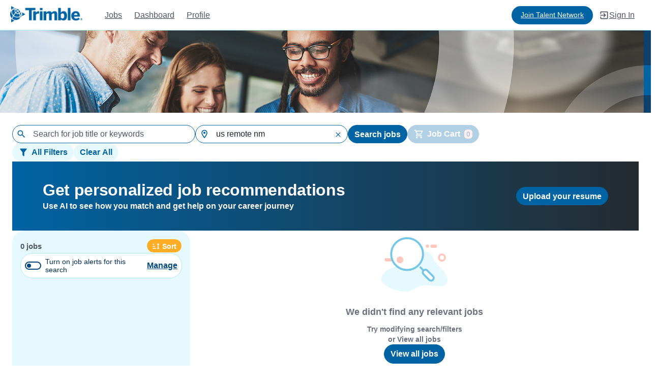

--- FILE ---
content_type: text/html; charset=utf-8
request_url: https://trimblecareers.trimble.com/careers/*/us_remote_nm?domain=trimble.com
body_size: 23883
content:
<!doctype html><html lang="en"><head><meta charset="utf-8"><link href="https://static.vscdn.net/fonts/css/eightfold-font-base.css" rel="stylesheet"><meta name="viewport" content="width=device-width,initial-scale=1,maximum-scale=6"><meta http-equiv="CACHE-CONTROL" content="NO-CACHE"> <meta name="referrer" content="strict-origin-when-cross-origin"><meta name="_csrf" content="IjlkMzc5OTU4ZjFmMjhkMWIwZDU1MDE1NTFjNDY5MjQzMmIwMTEwYjMi.HFhgEw.AyS_qgTF8p-5hV-0-IhBGYachuk"><meta http-equiv="X-UA-Compatible" content="IE=edge, chrome=1"/><meta charset="UTF-8"/><meta name="viewport" content="width=device-width,initial-scale=1,maximum-scale=6,minimum-scale=1"/><meta name="description" content="* jobs in Trimble"/><meta name="og:image" property="og:image" content="https://static.vscdn.net/images/careers/demo/trimble/1760554494::trimble_new_logo.png"><meta name="og:description" property="og:description" content="* jobs in Trimble"><meta name="og:title" property="og:title" content="* jobs in Us Remote Nm"><meta name="og:url" property="og:url" content="http://trimblecareers.trimble.com/careers/*/us_remote_nm?domain=trimble.com"><meta name="og:type" content="website"><link rel="canonical" href="http://trimblecareers.trimble.com/careers/*/us_remote_nm?domain=trimble.com"><meta name="robots" content="noindex"> <script>window.COUNTRY_CODE = "US";</script><script>window.USER_LOCALE = window.i18nUtils?.getLocale() || 'en';</script> <script defer="defer" src="https://www.recaptcha.net/recaptcha/api.js?render=6LfwboYUAAAAAJb6QcVuRXi7R9pTqgGKF6TnNzia"></script>   <script>console.log('Head Script loaded');</script>  <style>*{ font-family: 'Open Sans', -apple-system, BlinkMacSystemFont, 'Segoe UI', Roboto, sans-serif !important; } .navbar-module_navbar-container__FrTIx { font-family: 'Open Sans', sans-serif !important; } .contentWrapper-BZAIW { font-family: 'Open Sans', sans-serif !important; display: flex !important; align-items: center !important; } .navLink-32Ejg, .navBarLink-7lYgm { font-family: 'Open Sans', -apple-system, BlinkMacSystemFont, 'Segoe UI', Roboto, sans-serif !important; font-size: 16px !important; font-weight: 500 !important; transition: all 0.2s ease !important; border-radius: 6px !important; color: #374151 !important; } .navLink-32Ejg:hover, .navBarLink-7lYgm:hover { background-color: #0063a3 !important; color: white !important; } .navLink-32Ejg:hover *, .navBarLink-7lYgm:hover *, .navLink-32Ejg:hover .navLinkPrimaryText-2KTk2, .navBarLink-7lYgm:hover .navLinkPrimaryText-2KTk2, .navLink-32Ejg:hover .textContainer-ua-Nq, .navBarLink-7lYgm:hover .textContainer-ua-Nq { color: white !important; } .activeLink-x8wjb, .navBarActiveLink { color: #0063a3 !important; font-weight: 600 !important; position: relative !important; } .activeLink-x8wjb::after, .navBarActiveLink::after { content: '' !important; position: absolute !important; bottom: -4px !important; left: 50% !important; transform: translateX(-50%) !important; width: 80% !important; height: 3px !important; background: #0063a3 !important; border-radius: 3px 3px 0 0 !important; } [data-test-id="navlink-join_talent_network"] { background: #0063a3 !important; color: white !important; height: 36px !important; padding: 8px 16px !important; border-radius: 18px !important; font-weight: 600 !important; box-shadow: none !important; border: 2px solid #0063a3 !important; margin-left: 8px !important; transition: all 0.2s ease-in-out !important; white-space: nowrap !important; display: inline-flex !important; align-items: center !important; justify-content: center !important; min-width: max-content !important; align-self: center !important; font-size: 14px !important; } [data-test-id="navlink-join_talent_network"]:hover { background: white !important; color: #0063a3 !important; border-color: #0063a3 !important; box-shadow: none !important; } [data-test-id="navlink-join_talent_network"]:active { background: #f3f4f6 !important; color: #0063a3 !important; border-color: #0063a3 !important; } [data-test-id="primary-text-Join Talent Network"] { font-weight: 600 !important; color: white !important; font-size: 14px !important; line-height: 1.25 !important; } [data-test-id="navlink-join_talent_network"]:hover [data-test-id="primary-text-Join Talent Network"] { color: #0063a3 !important; } .companyLogo-Cv2gT { height: 32px !important; width: auto !important; } .textContainer-ua-Nq, .navLinkTextContainer-3ReqK { font-family: 'Open Sans', sans-serif !important; } .navLinkPrimaryText-2KTk2 { font-family: 'Open Sans', sans-serif !important; line-height: 1.25 !important; font-weight: inherit !important; } .brandingContainer-yOtCB { margin-right: 32px !important; } .logoContainer-uPO2u { font-family: 'Open Sans', sans-serif !important; } footer { color: white; } #footer-container { width: 100%; } #footer-container .row { display: flex !important; flex-direction: row !important; width: 100% !important; } #footer-info { text-align: left; font-size: min(0.9vw,11px); flex: 1; } #about-trimble { margin-top: 20px; } #footer-info img { max-height: 3vw; } #footer-links { font-size: min(1.5vw,16px); flex: 1; align-items: center; display: flex; justify-content: center; } #footer-links ul { list-style: none; padding-left: 0; margin: 0; display: flex; flex-direction: column; gap: 12px; } #footer-links li { display: block; } #footer-socials { font-size: 1vw; flex: 1; display: flex; align-items: flex-start; justify-content: center; } #footer-socials .row { display: flex !important; flex-direction: column !important; gap: 25px; align-items: center; } #footer-socials .col-xs-2 { display: block; } #footer-socials i { font-size: 3em !important; display: inline-block !important; font-style: normal !important; font-variant: normal !important; text-rendering: auto !important; line-height: 1 !important; } #footer-socials i.fab { font-family: 'Font Awesome 5 Brands' !important; font-weight: 400 !important; } .footer-col { padding: 50px; display: flex; flex-direction: column !important; } .ct-footer-post { background: #25292f; text-align: left; } .ct-footer-post a { color: white; transition: color 0.25s ease; text-decoration: none; } .ct-footer-post a:hover { color: #0063a3; } #legal-row { background-color: #353a40; z-index: 999999; position: relative; color: white; justify-content: center; display: flex; padding: 15px; } #legal-row a { color: white; } @media only screen and (max-width:1020px) { #about-trimble { display: none !important; } #footer-info img { margin-top: 20px; } #footer-links { font-size: 15px; } #footer-links ul { gap: 8px; } #footer-links a { font-size: 15px; } #footer-socials { font-size: 10px; } #footer-socials .row { gap: 15px; } #footer-socials .col-xs-2 { margin: 10px 0; } .footer-col { padding: 4vw; } } @media screen and (max-width: 768px), (max-device-width: 768px) { .nav-mobile-hide { display: none !important; } .companyLogo-Cv2gT { height: 28px !important; } .brandingContainer-yOtCB { margin-right: 12px !important; } [data-test-id="navlink-join_talent_network"] { background: transparent !important; color: #0063a3 !important; height: auto !important; padding: 8px 4px !important; border-radius: 0 !important; font-weight: 500 !important; box-shadow: none !important; border: none !important; margin-left: 8px !important; text-decoration: underline !important; } [data-test-id="navlink-join_talent_network"]:hover { background: transparent !important; color: #004d82 !important; border: none !important; text-decoration: underline !important; } [data-test-id="primary-text-Join Talent Network"] { font-size: 14px !important; color: #0063a3 !important; } } @media screen and (max-width: 480px), (max-device-width: 480px) { .contentWrapper-BZAIW { padding: 0 8px !important; } [data-test-id="navlink-join_talent_network"] { padding: 6px 2px !important; font-size: 13px !important; } [data-test-id="primary-text-Join Talent Network"] { font-size: 13px !important; } } /* ==== Footer left margin fix (desktop only, stronger spacing) ==== */ @media (min-width: 1021px) { #footer-info { padding-left: 72px !important; } #footer-info img { margin-left: 8px !important; display: inline-block; } } /* Keep mobile spacing consistent */ @media (max-width: 1020px) { #footer-info { padding-left: 0 !important; } } </style>     <script>
    window._EF_REPORT_JS_ERROR = 0;
  </script>
<title>* jobs in Us Remote Nm</title><script>window._EF_GROUP_ID = "trimble.com";</script><link rel="stylesheet" href="/gen/stylesheet.619e45a3c219641f8994c93aa2e9904c.css"><link rel="stylesheet" href="/gen/octuple_v2.2565aefde2ee600b473368bf391b1039.css"><link rel="stylesheet" href="/gen/base_responsive.octuple.c1c937cc09c151395decd389f056d099.css"><link rel="stylesheet" href="/gen/fontawesome-pro-5.7.1.min.0804ea4f9480c91c80b76618d57a5c07.css"><link rel="stylesheet" href="/gen/fontawesome-overrides.7d68520678604e18c09661806e5523c0.css"><link rel="stylesheet" href="/gen/toastr.min.7f843b9c2098d8eb97d45f0464df3e60.css"><script defer="defer" src="/gen/js/jquery.v3.min.c783fe34ac7e7855f86cb0137c4ca923.js"></script><script defer="defer" src="/gen/js/bootstrap.v5.min.295fca799df673217ef6b8066252ef77.js"></script><script defer="defer" src="/gen/js/bootstrap-datepicker.52f776c78c7c4138d957d55e49b5d0e4.js"></script><script defer="defer" src="/gen/js/gettext.min.235fc3739e4f06089751dc69a2df8372.js"></script><script defer="defer" src="/gen/js/moment-with-locales.min.ca6972cb6a768aa6b2769b4a32162fa2.js"></script><script defer="defer" src="/gen/js/toastr.min.302e74f93481e4a7c43e503b29a88d45.js"></script><script defer="defer" src="/gen/js/base.841e32c4659cc1b65eb4e8af94cc14df.js"></script><script defer="defer" src="/gen/js/base_i18n.040cfd6430780e3830b99941e66a824a.js"></script>  <script src="https://static.vscdn.net/gen/i18n/i18n_override_trimble.com_en_58a80858.js"></script>   <script src="/gen/i18n_data_en.a9262129.js"></script>     <script type="text/javascript" src="/gen/user_interaction.d05956ed.js"></script>
  <div id="userInteractionEnabled" style="display:none;"></div>
 <script type="text/javascript">

  window.addEventListener("load", () => {
    setTimeout(() => {
      startRecordingUserInteraction();
    }, 0);
  });
  
  window.getViewHTMLEventInfo = function() {
    const viewHTMLNamespace = "pcsx_view";
    const viewHTMLEndpoint = "get_html_smartapply_matches_v2";
    return {
        viewHTMLNamespace: viewHTMLNamespace,
        viewHTMLEndpoint: viewHTMLEndpoint,
        triggerEventLog: Boolean(0)
    }
  }
</script></head><body class="top-navigation pace-done" style="background:#ffffff;"><div id="locale" data-locale="en"></div> <code id="branding-data" style="display: none;">{&#34;themeOptions&#34;: {&#34;customTheme&#34;: {&#34;customFonts&#34;: [{&#34;fontFamily&#34;: &#34;Open Sans&#34;, &#34;src&#34;: &#34;url(&#39;https://fonts.googleapis.com/css2?family=Open+Sans:ital,wght@0,300;0,400;0,600;0,700;1,300;1,400;1,600;1,700&amp;display=swap&#39;)&#34;, &#34;fontStyle&#34;: &#34;normal&#34;, &#34;fontWeight&#34;: &#34;400&#34;}], &#34;varTheme&#34;: {&#34;font-family&#34;: &#34;Open Sans&#34;, &#34;info-bar-border-radius&#34;: &#34;19&#34;, &#34;pcsx-theme-linear-gradient-start&#34;: &#34;#0063a3&#34;, &#34;primary-color-10&#34;: &#34;#e6f9ff&#34;, &#34;primary-color-20&#34;: &#34;#ade9ff&#34;, &#34;primary-color-30&#34;: &#34;#76c6e8&#34;, &#34;primary-color-40&#34;: &#34;#47a3d1&#34;, &#34;primary-color-50&#34;: &#34;#2081ba&#34;, &#34;primary-color-60&#34;: &#34;#0063a3&#34;, &#34;primary-color-70&#34;: &#34;#00477d&#34;, &#34;primary-color-80&#34;: &#34;#002e57&#34;, &#34;primary-color-90&#34;: &#34;#001830&#34;, &#34;primary-color-100&#34;: &#34;#00050a&#34;, &#34;primary-color&#34;: &#34;#0063a3&#34;, &#34;accent-color-10&#34;: &#34;#ffeeeb&#34;, &#34;accent-color-20&#34;: &#34;#ffc8bf&#34;, &#34;accent-color-30&#34;: &#34;#ff9f94&#34;, &#34;accent-color-40&#34;: &#34;#ff7369&#34;, &#34;accent-color-50&#34;: &#34;#fa423c&#34;, &#34;accent-color-60&#34;: &#34;#e20f0f&#34;, &#34;accent-color-70&#34;: &#34;#bd040a&#34;, &#34;accent-color-80&#34;: &#34;#96000a&#34;, &#34;accent-color-90&#34;: &#34;#70000b&#34;, &#34;accent-color-100&#34;: &#34;#4a000a&#34;, &#34;accent-color&#34;: &#34;#e20f0f&#34;, &#34;highlight-color-10&#34;: &#34;#7a7f82&#34;, &#34;highlight-color-20&#34;: &#34;#65696b&#34;, &#34;highlight-color-30&#34;: &#34;#4f5254&#34;, &#34;highlight-color-40&#34;: &#34;#3a3c3d&#34;, &#34;highlight-color-50&#34;: &#34;#242526&#34;, &#34;highlight-color-60&#34;: &#34;#0d0e0f&#34;, &#34;highlight-color-70&#34;: &#34;#000000&#34;, &#34;highlight-color-80&#34;: &#34;#000000&#34;, &#34;highlight-color-90&#34;: &#34;#000000&#34;, &#34;highlight-color-100&#34;: &#34;#000000&#34;, &#34;highlight-color&#34;: &#34;#0d0e0f&#34;, &#34;blue-color-10&#34;: &#34;#e6f9ff&#34;, &#34;blue-color-20&#34;: &#34;#ade9ff&#34;, &#34;blue-color-30&#34;: &#34;#76c6e8&#34;, &#34;blue-color-40&#34;: &#34;#47a3d1&#34;, &#34;blue-color-50&#34;: &#34;#2081ba&#34;, &#34;blue-color-60&#34;: &#34;#0063a3&#34;, &#34;blue-color-70&#34;: &#34;#00477d&#34;, &#34;blue-color-80&#34;: &#34;#002e57&#34;, &#34;blue-color-90&#34;: &#34;#001830&#34;, &#34;blue-color-100&#34;: &#34;#00050a&#34;, &#34;blue-color&#34;: &#34;#0063a3&#34;, &#34;grey-color-10&#34;: &#34;#e6f9ff&#34;, &#34;grey-color-20&#34;: &#34;#ade9ff&#34;, &#34;grey-color-30&#34;: &#34;#76c6e8&#34;, &#34;grey-color-40&#34;: &#34;#47a3d1&#34;, &#34;grey-color-50&#34;: &#34;#2081ba&#34;, &#34;grey-color-60&#34;: &#34;#0063a3&#34;, &#34;grey-color-70&#34;: &#34;#00477d&#34;, &#34;grey-color-80&#34;: &#34;#002e57&#34;, &#34;grey-color-90&#34;: &#34;#001830&#34;, &#34;grey-color-100&#34;: &#34;#00050a&#34;, &#34;grey-color&#34;: &#34;#0063a3&#34;, &#34;entity-job-color-10&#34;: &#34;#e6f9ff&#34;, &#34;entity-job-color-20&#34;: &#34;#ade9ff&#34;, &#34;entity-job-color-30&#34;: &#34;#76c6e8&#34;, &#34;entity-job-color-40&#34;: &#34;#47a3d1&#34;, &#34;entity-job-color-50&#34;: &#34;#2081ba&#34;, &#34;entity-job-color-60&#34;: &#34;#0063a3&#34;, &#34;entity-job-color-70&#34;: &#34;#00477d&#34;, &#34;entity-job-color-80&#34;: &#34;#002e57&#34;, &#34;entity-job-color-90&#34;: &#34;#001830&#34;, &#34;entity-job-color-100&#34;: &#34;#00050a&#34;, &#34;entity-job-color&#34;: &#34;#0063a3&#34;, &#34;green-color-10&#34;: &#34;#e6f9ff&#34;, &#34;green-color-20&#34;: &#34;#ade9ff&#34;, &#34;green-color-30&#34;: &#34;#76c6e8&#34;, &#34;green-color-40&#34;: &#34;#47a3d1&#34;, &#34;green-color-50&#34;: &#34;#2081ba&#34;, &#34;green-color-60&#34;: &#34;#0063a3&#34;, &#34;green-color-70&#34;: &#34;#00477d&#34;, &#34;green-color-80&#34;: &#34;#002e57&#34;, &#34;green-color-90&#34;: &#34;#001830&#34;, &#34;green-color-100&#34;: &#34;#00050a&#34;, &#34;green-color&#34;: &#34;#0063a3&#34;, &#34;button-primary-background-color&#34;: &#34;#0063a3&#34;, &#34;pcsx-theme-linear-gradient-end&#34;: &#34;#252a2e&#34;, &#34;yellowgreen-color-10&#34;: &#34;#e6f9ff&#34;, &#34;yellowgreen-color-20&#34;: &#34;#ade9ff&#34;, &#34;yellowgreen-color-30&#34;: &#34;#76c6e8&#34;, &#34;yellowgreen-color-40&#34;: &#34;#47a3d1&#34;, &#34;yellowgreen-color-50&#34;: &#34;#2081ba&#34;, &#34;yellowgreen-color-60&#34;: &#34;#0063a3&#34;, &#34;yellowgreen-color-70&#34;: &#34;#00477d&#34;, &#34;yellowgreen-color-80&#34;: &#34;#002e57&#34;, &#34;yellowgreen-color-90&#34;: &#34;#001830&#34;, &#34;yellowgreen-color-100&#34;: &#34;#00050a&#34;, &#34;yellowgreen-color&#34;: &#34;#0063a3&#34;, &#34;highlight-bold-color-10&#34;: &#34;#afb6ba&#34;, &#34;highlight-bold-color-20&#34;: &#34;#99a0a3&#34;, &#34;highlight-bold-color-30&#34;: &#34;#84898c&#34;, &#34;highlight-bold-color-40&#34;: &#34;#6e7275&#34;, &#34;highlight-bold-color-50&#34;: &#34;#595c5e&#34;, &#34;highlight-bold-color-60&#34;: &#34;#414447&#34;, &#34;highlight-bold-color-70&#34;: &#34;#1d1f21&#34;, &#34;highlight-bold-color-80&#34;: &#34;#000000&#34;, &#34;highlight-bold-color-90&#34;: &#34;#000000&#34;, &#34;highlight-bold-color-100&#34;: &#34;#000000&#34;, &#34;highlight-bold-color&#34;: &#34;#414447&#34;, &#34;button-primary-text-color&#34;: &#34;#ffffff&#34;, &#34;button-primary-active-background-color&#34;: &#34;#ffffff&#34;, &#34;button-secondary-background-color&#34;: &#34;#0063a3&#34;, &#34;button-system-ui-background-color&#34;: &#34;#fbad26&#34;, &#34;button-two-state-text-color&#34;: &#34;#0063a3&#34;, &#34;button-primary-hover-text-color&#34;: &#34;#0063a3&#34;, &#34;button-secondary-hover-background-color&#34;: &#34;#ffffff&#34;, &#34;button-primary-hover-background-color&#34;: &#34;#ffffff&#34;, &#34;button-primary-hover-border-color&#34;: &#34;#0063a3&#34;, &#34;button-primary-active-border-color&#34;: &#34;#0063a3&#34;, &#34;button-system-ui-text-color&#34;: &#34;#ffffff&#34;, &#34;button-secondary-text-color&#34;: &#34;#ffffff&#34;, &#34;button-secondary-hover-text-color&#34;: &#34;#0063a3&#34;, &#34;red-color-10&#34;: &#34;#e6f9ff&#34;, &#34;red-color-20&#34;: &#34;#ade9ff&#34;, &#34;red-color-30&#34;: &#34;#76c6e8&#34;, &#34;red-color-40&#34;: &#34;#47a3d1&#34;, &#34;red-color-50&#34;: &#34;#2081ba&#34;, &#34;red-color-60&#34;: &#34;#0063a3&#34;, &#34;red-color-70&#34;: &#34;#00477d&#34;, &#34;red-color-80&#34;: &#34;#002e57&#34;, &#34;red-color-90&#34;: &#34;#001830&#34;, &#34;red-color-100&#34;: &#34;#00050a&#34;, &#34;red-color&#34;: &#34;#0063a3&#34;, &#34;disruptive-color-10&#34;: &#34;#f0f2ff&#34;, &#34;disruptive-color-20&#34;: &#34;#f0f2ff&#34;, &#34;disruptive-color-30&#34;: &#34;#f0f1ff&#34;, &#34;disruptive-color-40&#34;: &#34;#f0f1ff&#34;, &#34;disruptive-color-50&#34;: &#34;#f0f0ff&#34;, &#34;disruptive-color-60&#34;: &#34;#f1f1f6&#34;, &#34;disruptive-color-70&#34;: &#34;#c1c0cf&#34;, &#34;disruptive-color-80&#34;: &#34;#9594a8&#34;, &#34;disruptive-color-90&#34;: &#34;#6e6c82&#34;, &#34;disruptive-color-100&#34;: &#34;#4d4a5c&#34;, &#34;disruptive-color&#34;: &#34;#f1f1f6&#34;, &#34;button-secondary-hover-border-color&#34;: &#34;#0063a3&#34;, &#34;button-secondary-active-border-color&#34;: &#34;#0063a3&#34;, &#34;button-secondary-border-width&#34;: &#34;1px&#34;, &#34;button-primary-border-width&#34;: &#34;1px&#34;, &#34;button-secondary-border-color&#34;: &#34;#0063a3&#34;, &#34;button-primary-border-color&#34;: &#34;#0063a3&#34;, &#34;button-secondary-active-background-color&#34;: &#34;#ffffff&#34;, &#34;button-default-disruptive-background-color&#34;: &#34;#fbad26&#34;, &#34;button-default-disruptive-active-background-color&#34;: &#34;#fbad26&#34;, &#34;button-default-disruptive-hover-background-color&#34;: &#34;#252a2e&#34;, &#34;button-two-state-hover-background-color&#34;: &#34;#ffffff&#34;, &#34;button-two-state-hover-text-color&#34;: &#34;#0063a3&#34;, &#34;button-two-state-active-background-color&#34;: &#34;#252a2e&#34;, &#34;button-system-ui-hover-text-color&#34;: &#34;#fbad26&#34;, &#34;button-system-ui-hover-border-color&#34;: &#34;#fbad26&#34;, &#34;button-default-hover-background-color&#34;: &#34;#f1f1f6&#34;, &#34;button-default-active-border-width&#34;: &#34;var(--button-primary-border-width)&#34;, &#34;button-default-border-width&#34;: &#34;var(--button-primary-border-width)&#34;, &#34;button-system-ui-hover-border-width&#34;: &#34;var(--button-primary-border-width)&#34;, &#34;button-system-ui-border-width&#34;: &#34;var(--button-primary-border-width)&#34;, &#34;button-system-ui-active-border-width&#34;: &#34;var(--button-primary-border-width)&#34;, &#34;button-two-state-hover-border-width&#34;: &#34;var(--button-primary-border-width)&#34;, &#34;button-two-state-active-border-width&#34;: &#34;var(--button-primary-border-width)&#34;, &#34;button-default-disruptive-hover-border-width&#34;: &#34;var(--button-primary-border-width)&#34;, &#34;button-default-disruptive-border-width&#34;: &#34;var(--button-primary-border-width)&#34;, &#34;button-system-ui-active-background-color&#34;: &#34;#ffffff&#34;, &#34;button-system-ui-active-border-color&#34;: &#34;#fbad26&#34;, &#34;button-system-ui-active-border-style&#34;: &#34;var(--button-primary-border-style)&#34;, &#34;button-system-ui-hover-border-style&#34;: &#34;var(--button-primary-border-style)&#34;, &#34;button-system-ui-border-style&#34;: &#34;var(--button-primary-border-style)&#34;, &#34;button-system-ui-border-color&#34;: &#34;#ffffff&#34;, &#34;button-system-ui-hover-background-color&#34;: &#34;#ffffff&#34;, &#34;button-two-state-border-width&#34;: &#34;var(--button-primary-border-width)&#34;, &#34;button-two-state-border-style&#34;: &#34;var(--button-primary-border-style)&#34;, &#34;button-two-state-hover-border-style&#34;: &#34;var(--button-primary-border-style)&#34;, &#34;button-two-state-hover-border-color&#34;: &#34;#0063a3&#34;, &#34;button-two-state-active-border-style&#34;: &#34;var(--button-primary-border-style)&#34;, &#34;button-two-state-active-border-color&#34;: &#34;#0063a3&#34;, &#34;button-two-state-border-color&#34;: &#34;#0063a3&#34;, &#34;button-two-state-active-text-color&#34;: &#34;#0063a3&#34;, &#34;button-default-border-color&#34;: &#34;#0063a3&#34;, &#34;button-default-hover-border-color&#34;: &#34;#0063a3&#34;, &#34;menu-item-disruptive-label-color&#34;: &#34;var(--black-color)&#34;}}}, &#34;domain&#34;: &#34;trimble.com&#34;, &#34;configPath&#34;: &#34;PCS&gt;micrositeConfig&gt;trimble.com&gt;&#34;, &#34;updatePath&#34;: &#34;PCS&gt;micrositeConfig&gt;trimble.com&gt;&#34;}</code> <div id="impl-phase-banner" style="z-index:9999999;position: relative;"></div> <code id="navbar-data" style="display:none;">{&#34;navbarData&#34;: {&#34;desktop&#34;: {&#34;nav_left_items&#34;: [{&#34;type&#34;: &#34;BRANDING&#34;, &#34;id&#34;: &#34;branding&#34;, &#34;product_homepage_url&#34;: &#34;https://www.trimble.com&#34;, &#34;company_name&#34;: &#34;Trimble&#34;, &#34;company_logo_url&#34;: &#34;https://static.vscdn.net/images/careers/demo/trimble/1760554494::trimble_new_logo.png&#34;}, {&#34;type&#34;: &#34;NAVLINK&#34;, &#34;id&#34;: &#34;careers&#34;, &#34;primary_text&#34;: &#34;Jobs&#34;, &#34;url&#34;: &#34;/careers&#34;}, {&#34;type&#34;: &#34;NAVLINK&#34;, &#34;id&#34;: &#34;dashboard&#34;, &#34;primary_text&#34;: &#34;Dashboard&#34;, &#34;url&#34;: &#34;/careers/dashboard&#34;}, {&#34;type&#34;: &#34;NAVLINK&#34;, &#34;id&#34;: &#34;profile&#34;, &#34;primary_text&#34;: &#34;Profile&#34;, &#34;url&#34;: &#34;/careers/profile&#34;}], &#34;nav_right_items&#34;: [{&#34;type&#34;: &#34;NAVLINK&#34;, &#34;primary_text&#34;: &#34;Join Talent Network&#34;, &#34;id&#34;: &#34;join_talent_network&#34;, &#34;url&#34;: &#34;/careers/join&#34;, &#34;target&#34;: &#34;self&#34;, &#34;external_link&#34;: false}, {&#34;type&#34;: &#34;CANDIDATE_NOTIFICATION_CENTER&#34;, &#34;id&#34;: &#34;candidate_notification_center&#34;}, {&#34;type&#34;: &#34;CANDIDATE_ACCOUNT&#34;, &#34;id&#34;: &#34;candidate_account&#34;, &#34;items&#34;: [{&#34;type&#34;: &#34;NAVLINK&#34;, &#34;id&#34;: &#34;candidate_settings&#34;, &#34;primary_text&#34;: &#34;Settings&#34;, &#34;url&#34;: &#34;/careers/settings&#34;}], &#34;user_image_url&#34;: null, &#34;user_name&#34;: &#34;Import trimble.com&#34;, &#34;user_email&#34;: &#34;import@trimble.com&#34;, &#34;is_user_logged_in&#34;: &#34;is_candidate_logged_in&#34;, &#34;logged_in_candidate_info&#34;: {&#34;is_logged_in&#34;: false}}]}, &#34;mobile&#34;: {&#34;nav_left_items&#34;: [{&#34;type&#34;: &#34;HAMBURGER_MENU&#34;, &#34;id&#34;: &#34;hamburger_menu&#34;, &#34;icon&#34;: &#34;mdiForwardBurger&#34;, &#34;body_items&#34;: [{&#34;type&#34;: &#34;NAVLINK&#34;, &#34;id&#34;: &#34;careers&#34;, &#34;primary_text&#34;: &#34;Jobs&#34;, &#34;url&#34;: &#34;/careers&#34;}, {&#34;type&#34;: &#34;NAVLINK&#34;, &#34;id&#34;: &#34;dashboard&#34;, &#34;primary_text&#34;: &#34;Dashboard&#34;, &#34;url&#34;: &#34;/careers/dashboard&#34;}, {&#34;type&#34;: &#34;NAVLINK&#34;, &#34;id&#34;: &#34;profile&#34;, &#34;primary_text&#34;: &#34;Profile&#34;, &#34;url&#34;: &#34;/careers/profile&#34;}, {&#34;type&#34;: &#34;NAVLINK&#34;, &#34;primary_text&#34;: &#34;Join Talent Network&#34;, &#34;id&#34;: &#34;join_talent_network&#34;, &#34;url&#34;: &#34;/careers/join&#34;, &#34;target&#34;: &#34;self&#34;, &#34;external_link&#34;: false}]}, {&#34;type&#34;: &#34;BRANDING&#34;, &#34;id&#34;: &#34;branding&#34;, &#34;product_homepage_url&#34;: &#34;https://www.trimble.comi&#34;, &#34;company_name&#34;: &#34;Trimble&#34;, &#34;company_logo_url&#34;: &#34;https://static.vscdn.net/images/careers/demo/trimble-/1752861980::trimble-logo-new.png&#34;}], &#34;nav_right_items&#34;: [{&#34;type&#34;: &#34;CANDIDATE_NOTIFICATION_CENTER&#34;, &#34;id&#34;: &#34;candidate_notification_center&#34;}, {&#34;type&#34;: &#34;CANDIDATE_ACCOUNT&#34;, &#34;id&#34;: &#34;candidate_account&#34;, &#34;items&#34;: [{&#34;type&#34;: &#34;NAVLINK&#34;, &#34;id&#34;: &#34;candidate_settings&#34;, &#34;primary_text&#34;: &#34;Settings&#34;, &#34;url&#34;: &#34;/careers/settings&#34;}], &#34;user_image_url&#34;: null, &#34;user_name&#34;: &#34;Import trimble.com&#34;, &#34;user_email&#34;: &#34;import@trimble.com&#34;, &#34;is_user_logged_in&#34;: &#34;is_candidate_logged_in&#34;, &#34;logged_in_candidate_info&#34;: {&#34;is_logged_in&#34;: false}}]}, &#34;customHtmlNavbarData&#34;: {&#34;enable&#34;: false, &#34;html&#34;: &#34;&#34;, &#34;css&#34;: &#34;&#34;, &#34;stylesheets&#34;: [], &#34;scripts&#34;: [], &#34;inject_in_html_template&#34;: false}}, &#34;isUiRefreshGateEnabled&#34;: 1, &#34;isEmailWizardV2Enabled&#34;: 1, &#34;isNavbarImproveSearchResultsEnabled&#34;: 1, &#34;isTaBulkActionsUseIngestFrameworkGateEnabled&#34;: true, &#34;isTaPipelineUxRefreshGateEnabled&#34;: 1, &#34;product&#34;: &#34;PCS&#34;, &#34;instanceBannerData&#34;: {&#34;display_banner&#34;: false, &#34;display_text&#34;: &#34;&#34;}, &#34;isEnabledForImpersonationWarning&#34;: false, &#34;isEnabledForSuggestedLogins&#34;: 0, &#34;forceRenderNewNavbar&#34;: false}</code> <div id="pcsx"></div><code id="pcsx-data" style="display:none;" data-nosnippet>{&#34;domain&#34;: &#34;trimble.com&#34;, &#34;configs&#34;: {&#34;pcsxConfig&#34;: {&#34;enabled&#34;: true, &#34;searchConfig&#34;: {&#34;basePositionFq&#34;: &#34;has_job_description:1 -is_externally_posted:0&#34;, &#34;smartFilters&#34;: [&#34;include_remote&#34;, &#34;distance&#34;, &#34;work_location_option&#34;, &#34;seniority&#34;], &#34;allFilters&#34;: [&#34;hiring_title&#34;, &#34;department&#34;, &#34;job_family&#34;, &#34;skills&#34;], &#34;locationRadiusDistanceDefault&#34;: 160, &#34;locationSearch&#34;: {&#34;autoFillLocationConfig&#34;: {&#34;enabled&#34;: false, &#34;locationSpecificity&#34;: &#34;country&#34;}}, &#34;includeRemoteDefault&#34;: true, &#34;enableMocTranslations&#34;: true, &#34;currentLocation&#34;: &#34;&#34;, &#34;mapConfig&#34;: {&#34;enabled&#34;: false, &#34;facetLimit&#34;: 100, &#34;isMapOpenByDefault&#34;: false, &#34;markers&#34;: {&#34;defaultMarker&#34;: {&#34;color&#34;: &#34;#B5548E&#34;}, &#34;selectedMarker&#34;: {&#34;color&#34;: &#34;#B5548E&#34;}}, &#34;disableInMobile&#34;: false}, &#34;savedSearchConfig&#34;: {&#34;limit&#34;: 5}, &#34;locationSuggestDict&#34;: &#34;position_profile_locations&#34;, &#34;excludePrivatePositions&#34;: true, &#34;sortOptionsConfig&#34;: {&#34;hideCompanyPrioritySort&#34;: false, &#34;hideProfileMatchSort&#34;: false}, &#34;searchFields&#34;: {&#34;useAtsLocationSource&#34;: false, &#34;departmentField&#34;: &#34;job_function&#34;}, &#34;strongMatchThreshold&#34;: 4, &#34;fallbackSiteFq&#34;: &#34;has_job_description: 1&#34;, &#34;searchBoxConfig&#34;: {&#34;presetOptions&#34;: []}, &#34;locationEnableGeocodeNormalization&#34;: true}, &#34;positionDetailsConfig&#34;: {&#34;tabsDisplayConfig&#34;: [{&#34;id&#34;: &#34;jd&#34;, &#34;sections&#34;: [&#34;position_fields&#34;, &#34;jd&#34;], &#34;label&#34;: &#34;Job description&#34;, &#34;showInsightsWidget&#34;: true}, {&#34;id&#34;: &#34;summary&#34;, &#34;sections&#34;: [&#34;jd_summary&#34;], &#34;label&#34;: &#34;Summary&#34;, &#34;showInsightsWidget&#34;: true}, {&#34;id&#34;: &#34;company&#34;, &#34;sections&#34;: [&#34;perks&#34;, &#34;blogs&#34;], &#34;label&#34;: &#34;Company and benefits&#34;, &#34;showInsightsWidget&#34;: false}], &#34;sectionsConfig&#34;: {&#34;perks&#34;: {&#34;items&#34;: [{&#34;title&#34;: &#34;Health and Wellness&#34;, &#34;description&#34;: &#34;&lt;strong style=\&#34;color:#0063A3; font-weight:800\&#34;&gt;Stay Well, Work Happy!&lt;/strong&gt;&lt;br&gt;Our comprehensive health and wellness benefits are designed to support you and your family. From health, dental, and vision insurance to life and disability coverage, we provide the resources you need to feel secure. Plus, our wellness programs and on-site gyms keep you energized and ready to go!&#34;, &#34;image&#34;: &#34;https://static.vscdn.net/images/careers/demo/trimble/1760537196::1755139588__Health.png&#34;, &#34;imageAlt&#34;: &#34;Health and Wellness&#34;, &#34;icon&#34;: null, &#34;isFavicon&#34;: null}, {&#34;title&#34;: &#34;Financial and Retirement&#34;, &#34;description&#34;: &#34;&lt;strong style=\&#34;color:#0063A3; font-weight:800\&#34;&gt;Build Your Financial Future!&lt;/strong&gt;&lt;br&gt;We believe in rewarding our people. Our financial and retirement offerings include robust retirement savings plans, a stock purchase program, and performance bonuses.&#34;, &#34;image&#34;: &#34;https://static.vscdn.net/images/careers/demo/trimble/1760537189::1755139580__Financial.png&#34;, &#34;imageAlt&#34;: &#34;Financial and Retirement&#34;, &#34;icon&#34;: null, &#34;isFavicon&#34;: null}, {&#34;title&#34;: &#34;Vacation and Time Off&#34;, &#34;description&#34;: &#34;&lt;strong style=\&#34;color:#0063A3; font-weight:800\&#34;&gt;Recharge and Reset!&lt;/strong&gt;&lt;br&gt;We know that time away is essential for doing your best work. That&#39;s why we offer generous vacation time, paid holidays, and personal and sick days. We also provide paid parental leave to support new parents during this special time.&#34;, &#34;image&#34;: &#34;https://static.vscdn.net/images/careers/demo/trimble/1760537161::1755139514__Vacation.png&#34;, &#34;imageAlt&#34;: &#34;Vacation and Time Off&#34;, &#34;icon&#34;: null, &#34;isFavicon&#34;: null}, {&#34;title&#34;: &#34;Office Life and Perks&#34;, &#34;description&#34;: &#34;&lt;strong style=\&#34;color:#0063A3; font-weight:800\&#34;&gt;A Place to Belong!&lt;/strong&gt;&lt;br&gt;We&#39;ve created an environment where you can be yourself and thrive. We are a people-first organization, and our commitment to our employees is reflected in the many benefits we offer. We foster a social environment with on-site recreational spaces and an emphasis on social and community events. Our deeply committed diversity and inclusion program ensures that everyone feels welcome and valued.&#34;, &#34;image&#34;: &#34;https://static.vscdn.net/images/careers/demo/trimble/1760537183::1755139521__OfficeLifePerks.png&#34;, &#34;imageAlt&#34;: &#34;Office Life and Perks&#34;, &#34;icon&#34;: null, &#34;isFavicon&#34;: null}, {&#34;title&#34;: &#34;Professional Development&#34;, &#34;description&#34;: &#34;&lt;strong style=\&#34;color:#0063A3; font-weight:800\&#34;&gt;Grow With Us!&lt;/strong&gt;&lt;br&gt;We\u2019re committed to helping you reach your full potential. Our professional development programs include promoting from within, mentorship programs, shadowing opportunities, access to online courses, and regular \&#34;lunch and learns.\&#34; We want to see you succeed and grow your career right here at Trimble!&#34;, &#34;image&#34;: &#34;https://static.vscdn.net/images/careers/demo/trimble/1760537203::1755139568__professionalDevelopment.png&#34;, &#34;imageAlt&#34;: &#34;Professional Development&#34;, &#34;icon&#34;: null, &#34;isFavicon&#34;: null}]}, &#34;blogs&#34;: {&#34;items&#34;: [{&#34;title&#34;: &#34;Trimble in the News&#34;, &#34;description&#34;: null, &#34;image&#34;: &#34;https://static.vscdn.net/images/careers/demo/trimble/1760554262::1754591507__TrimbleSustainJPEG.jpeg&#34;, &#34;url&#34;: &#34;https://news.trimble.com/home&#34;}, {&#34;title&#34;: &#34;People and Culture&#34;, &#34;description&#34;: null, &#34;image&#34;: &#34;https://static.vscdn.net/images/careers/demo/trimble/1760537155::1754593283__TrimbleConnect.jpeg&#34;, &#34;url&#34;: &#34;https://www.trimble.com/en/people-and-culture&#34;}, {&#34;title&#34;: &#34;Thought Leadership&#34;, &#34;description&#34;: null, &#34;image&#34;: &#34;https://static.vscdn.net/images/careers/demo/trimble/1760537145::1754593269__TrimbleConstruction.jpeg&#34;, &#34;url&#34;: &#34;https://www.trimble.com/en/thought-leadership&#34;}]}, &#34;videos&#34;: {&#34;items&#34;: []}, &#34;positionFields&#34;: {&#34;fields&#34;: [{&#34;fieldName&#34;: &#34;display_job_id&#34;, &#34;label&#34;: &#34;Job ID&#34;, &#34;type&#34;: &#34;text&#34;, &#34;format&#34;: null}, {&#34;fieldName&#34;: &#34;efcustom_text_posting_date&#34;, &#34;label&#34;: &#34;Date posted&#34;, &#34;type&#34;: &#34;text&#34;, &#34;format&#34;: null}, {&#34;fieldName&#34;: &#34;efcustom_text_job_family&#34;, &#34;label&#34;: &#34;Job Family&#34;, &#34;type&#34;: &#34;text&#34;, &#34;format&#34;: null}]}, &#34;positionInsightsConfig&#34;: {&#34;enabled&#34;: true, &#34;insightsFields&#34;: [&#34;skills&#34;, &#34;company&#34;, &#34;experience_years&#34;, &#34;titles&#34;], &#34;insightsFq&#34;: &#34;{job_title}&#34;, &#34;sourceInsightsFromGroupId&#34;: null}, &#34;pymwwConfig&#34;: {&#34;isEnabled&#34;: false, &#34;fq&#34;: &#34;&#34;}, &#34;positionCustomContent&#34;: {&#34;items&#34;: []}, &#34;matchDetailsConfig&#34;: {&#34;enabled&#34;: true, &#34;showTopApplicantInsights&#34;: false, &#34;allowMocInsights&#34;: false, &#34;showRelevantExperience&#34;: true, &#34;showPreviouslyWorkedAt&#34;: true, &#34;showWorkCategoryOverlap&#34;: true, &#34;showSchool&#34;: true, &#34;showSkills&#34;: true}, &#34;similarPositionConfig&#34;: {&#34;showSimilarJobsOrderedByViewedPositionLocation&#34;: false, &#34;similarJobLookupRadiusKm&#34;: 20}}}, &#34;branding&#34;: {&#34;companyName&#34;: &#34;Trimble&#34;, &#34;companyLogo&#34;: &#34;https://static.vscdn.net/images/careers/demo/trimble/1760554494::trimble_new_logo.png&#34;, &#34;privacyHtml&#34;: &#34;I have read and agree to Trimble&#39;s Data &lt;a href=\&#34;https://www.trimble.com/en/our-commitment/responsible-business/data-privacy-and-security/data-privacy-center\&#34; target=\&#34;_blank\&#34;&gt; Privacy Policy &lt;/a&gt;. \n&lt;br&gt;\n If you are from United States region please read this &lt;a href=\&#34;https://www.trimble.com/downloads/01mxgBej4yw5qKhJcN4xmm/44b46b5a19c6f7edb32259c9e57718cd/us_candidate_and_employee_privacy_notice.pdf\&#34; target=\&#34;_blank\&#34;&gt; Privacy Notice&lt;/a&gt;.\n&lt;br&gt;\nIf you are from Europe or EEA region please read this &lt;a href=\&#34;https://www.trimble.com/en/our-commitment/responsible-business/data-privacy-and-security/data-privacy-center/privacy-notice-for-applicants-in-eu-eea\&#34; target=\&#34;_blank\&#34;&gt; Privacy Notice&lt;/a&gt;\n&lt;br&gt;\nIf you are from Mexico region please read this &lt;a href=\&#34;https://www.trimble.com/downloads/1Vb8b7kKjrxwenbV3CEcei/831517aba684ddfbbd3c8eb51f062023/Trimble__Employee_Privacy_Notice_es-MX_2025_LR.pdf\&#34; target=\&#34;_blank\&#34;&gt; Privacy Notice&lt;/a&gt;\n&lt;br&gt;\nIf you are from Canada region please read this &lt;a href=\&#34;https://www.trimble.com/downloads/1dKKWDIaHwGYjtS64vCuPq/beda8292549c29da311ac6a24746c40f/canada_candidate_and_employee_privacy_notice.pdf\&#34; target=\&#34;_blank\&#34;&gt; Privacy Notice&lt;/a&gt;&#34;, &#34;privacy&#34;: {&#34;defaultLoggedOutContactConsent&#34;: null, &#34;defaultLoggedOutCampaignConsent&#34;: null}, &#34;customPageSections&#34;: {&#34;footer&#34;: &#34;&lt;footer&gt; &lt;div class=\&#34;ct-footer-post\&#34;&gt;&lt;div id=\&#34;footer-container\&#34; class=\&#34;container\&#34;&gt; &lt;div class=\&#34;row\&#34;&gt;&lt;div id=\&#34;footer-info\&#34; class=\&#34;footer-col col-xs-12 col-md-4\&#34;&gt; &lt;a href=\&#34;https://www.trimble.com/en\&#34; target=\&#34;_blank\&#34;&gt;&lt;img src=\&#34;https://static.vscdn.net/images/careers/demo/eightfolddemo-tmurphy/1730220248::trimble_logo_white\&#34;&gt;&lt;/a&gt; &lt;p id=\&#34;about-trimble\&#34;&gt;Trimble is an industrial technology company transforming the way the world works by delivering solutions that enable our customers to thrive. Core technologies in positioning, modeling, connectivity and data analytics connect the digital and physical worlds to improve productivity, quality, safety, transparency and sustainability. From purpose built products to enterprise lifecycle solutions, Trimble is transforming industries such as agriculture, construction, geospatial and transportation.&lt;/p&gt;&lt;/div&gt;&lt;div id=\&#34;footer-links\&#34; class=\&#34;footer-col col-xs-12 col-md-4 \&#34;&gt; &lt;ul&gt;&lt;li&gt;&lt;a href=\&#34;https://www.trimble.com/en/our-company/about/overview\&#34; target=\&#34;_blank\&#34;&gt;About&lt;/a&gt;&lt;/li&gt;&lt;li&gt;&lt;a href=\&#34;https://www.trimble.com/en/our-commitment/people-and-planet/overview\&#34; target=\&#34;_blank\&#34; &gt;People &amp; Planet&lt;/a&gt;&lt;/li&gt;&lt;li&gt;&lt;a href=\&#34;https://www.trimble.com/en/our-commitment/foundation/overview\&#34; target=\&#34;_blank\&#34;&gt;Trimble Foundation&lt;/a&gt;&lt;/li&gt;&lt;li&gt;&lt;a href=\&#34;https://www.trimble.com/en/our-company/news-and-events/news-releases\&#34; target=\&#34;_blank\&#34;&gt;News Center&lt;/a&gt;&lt;/li&gt;&lt;li&gt;&lt;a href=\&#34;https://www.trimble.com/en/legal/terms-and-conditions/terms-of-use\&#34; target=\&#34;_blank\&#34;&gt;Terms of Use&lt;/a&gt;&lt;/li&gt;&lt;li&gt;&lt;a href=\&#34;https://www.trimble.com/en/our-commitment/responsible-business/data-privacy-and-security/data-privacy-center\&#34; target=\&#34;_blank\&#34;&gt;Privacy Policy&lt;/a&gt;&lt;/li&gt; &lt;/ul&gt;&lt;/div&gt;&lt;div id=\&#34;footer-socials\&#34; class=\&#34;footer-col col-xs-12 col-md-4\&#34;&gt;&lt;div class=\&#34;row\&#34;&gt;&lt;div class=\&#34;col-xs-2\&#34;&gt;&lt;a href=\&#34;https://www.linkedin.com/company/trimble\&#34; target=\&#34;_blank\&#34;&gt;&lt;i class=\&#34;fab fa-linkedin-in fa-3x\&#34;&gt;&lt;/i&gt;&lt;/a&gt;&lt;/div&gt; &lt;div class=\&#34;col-xs-2\&#34;&gt;&lt;a href=\&#34;https://www.facebook.com/TrimbleCorporate/\&#34; target=\&#34;_blank\&#34;&gt;&lt;i class=\&#34;fab fa-facebook-f fa-3x\&#34;&gt;&lt;/i&gt;&lt;/a&gt;&lt;/div&gt; &lt;div class=\&#34;col-xs-2\&#34;&gt;&lt;a href=\&#34;https://twitter.com/TrimbleCorpNews\&#34; target=\&#34;_blank\&#34;&gt;&lt;i class=\&#34;fab fa-twitter fa-3x\&#34;&gt;&lt;/i&gt;&lt;/a&gt;&lt;/div&gt; &lt;div class=\&#34;col-xs-2\&#34;&gt;&lt;a href=\&#34;https://www.youtube.com/channel/UCD5r7hBRwI6NFc4izfm-ocg\&#34; target=\&#34;_blank\&#34;&gt;&lt;i class=\&#34;fab fa-youtube fa-3x\&#34;&gt;&lt;/i&gt;&lt;/a&gt;&lt;/div&gt;&lt;/div&gt;&lt;/div&gt; &lt;/div&gt;&lt;/div&gt; &lt;/div&gt;&lt;div id=\&#34;legal-row\&#34; class=\&#34;row\&#34;&gt;&amp;copy;2022 Trimble Inc. All Rights Reserved&amp;nbsp;&amp;nbsp;|&amp;nbsp;&amp;nbsp;&lt;a href=\&#34;https://www.trimble.com/en/legal/terms-and-conditions/terms-of-use\&#34; target=\&#34;_blank\&#34;&gt;Terms Of Use&lt;/a&gt;&amp;nbsp;&amp;nbsp;|&amp;nbsp;&amp;nbsp;&lt;a href=\&#34;https://www.trimble.com/en/our-commitment/responsible-business/data-privacy-and-security/data-privacy-center\&#34; target=\&#34;_blank\&#34;&gt;Privacy&lt;/a&gt;&amp;nbsp;&amp;nbsp;|&amp;nbsp;&amp;nbsp;&lt;a href=\&#34;https://www.trimble.com/en/our-commitment/responsible-business/data-privacy-and-security/data-privacy-center\&#34; target=\&#34;_blank\&#34;&gt;Do Not Sell My Information&lt;/a&gt;&lt;/div&gt;&lt;/footer&gt;&#34;, &#34;customNavbarConfig&#34;: {&#34;enable&#34;: false, &#34;html&#34;: null, &#34;css&#34;: null, &#34;showInLoggedinView&#34;: false, &#34;stylesheets&#34;: [], &#34;scripts&#34;: [], &#34;injectInHtmlTemplate&#34;: false}, &#34;customPcsBanner&#34;: {&#34;default&#34;: {&#34;enabled&#34;: false, &#34;message&#34;: null, &#34;alertType&#34;: &#34;alert&#34;}, &#34;pageWiseSetup&#34;: {}}}, &#34;favicons&#34;: {}, &#34;heroImageConfig&#34;: {&#34;default&#34;: {&#34;enable&#34;: true, &#34;image&#34;: &#34;https://static.vscdn.net/images/careers/demo/trimble/1760537022::1752862178__trimble_hero.jpeg&#34;, &#34;text&#34;: null, &#34;deviceConfiguration&#34;: null}, &#34;pageWiseSetup&#34;: null}, &#34;hideResumeUploadBar&#34;: false}, &#34;seoConfig&#34;: {&#34;pagesMetadata&#34;: {}, &#34;publishToGoogle&#34;: false, &#34;publishToGoogleMinIntervalDays&#34;: 0, &#34;shareLinksMetadataConfig&#34;: {}, &#34;googleJobPostingLogoUrl&#34;: null}, &#34;sourceTrackingConfig&#34;: {&#34;referrerSrcMap&#34;: null, &#34;careerDashboardSourceTrackingMode&#34;: null, &#34;useFreeTextReferrer&#34;: false, &#34;lowPriorityReferrerSrc&#34;: []}, &#34;overrides&#34;: [], &#34;dashboardConfig&#34;: {&#34;tabs&#34;: [&#34;applications&#34;, &#34;interviews&#34;, &#34;savedPositions&#34;, &#34;events&#34;], &#34;nudges&#34;: {&#34;precedenceOrder&#34;: [&#34;profile_completion&#34;, &#34;offer&#34;]}, &#34;summary&#34;: {&#34;orderOfTabs&#34;: [&#34;applications&#34;, &#34;interviews&#34;, &#34;events&#34;, &#34;savedpositions&#34;], &#34;tabsConfig&#34;: {&#34;applications&#34;: {&#34;displayText&#34;: &#34;Applications&#34;, &#34;applicationTypesForCount&#34;: [&#34;submitted&#34;, &#34;drafts&#34;, &#34;referrals&#34;]}, &#34;interviews&#34;: {&#34;displayText&#34;: &#34;Interviews&#34;}, &#34;forms&#34;: {&#34;displayText&#34;: &#34;Requested Forms&#34;}, &#34;events&#34;: {&#34;displayText&#34;: &#34;Events&#34;}, &#34;savedpositions&#34;: {&#34;displayText&#34;: &#34;Saved Jobs&#34;}, &#34;offers&#34;: {&#34;displayText&#34;: &#34;Offers&#34;}, &#34;preboarding&#34;: {&#34;displayText&#34;: &#34;Preboarding&#34;}}}}, &#34;scriptConfig&#34;: {&#34;renderYoutubeVideos&#34;: true, &#34;bodyScripts&#34;: [&#34;&lt;script&gt;console.log(&#39;Body Script loaded&#39;);&lt;/script&gt;&#34;], &#34;headScripts&#34;: [&#34;&lt;script&gt;console.log(&#39;Head Script loaded&#39;);&lt;/script&gt;&#34;, &#34;&lt;style&gt;*{ font-family: &#39;Open Sans&#39;, -apple-system, BlinkMacSystemFont, &#39;Segoe UI&#39;, Roboto, sans-serif !important; } .navbar-module_navbar-container__FrTIx { font-family: &#39;Open Sans&#39;, sans-serif !important; } .contentWrapper-BZAIW { font-family: &#39;Open Sans&#39;, sans-serif !important; display: flex !important; align-items: center !important; } .navLink-32Ejg, .navBarLink-7lYgm { font-family: &#39;Open Sans&#39;, -apple-system, BlinkMacSystemFont, &#39;Segoe UI&#39;, Roboto, sans-serif !important; font-size: 16px !important; font-weight: 500 !important; transition: all 0.2s ease !important; border-radius: 6px !important; color: #374151 !important; } .navLink-32Ejg:hover, .navBarLink-7lYgm:hover { background-color: #0063a3 !important; color: white !important; } .navLink-32Ejg:hover *, .navBarLink-7lYgm:hover *, .navLink-32Ejg:hover .navLinkPrimaryText-2KTk2, .navBarLink-7lYgm:hover .navLinkPrimaryText-2KTk2, .navLink-32Ejg:hover .textContainer-ua-Nq, .navBarLink-7lYgm:hover .textContainer-ua-Nq { color: white !important; } .activeLink-x8wjb, .navBarActiveLink { color: #0063a3 !important; font-weight: 600 !important; position: relative !important; } .activeLink-x8wjb::after, .navBarActiveLink::after { content: &#39;&#39; !important; position: absolute !important; bottom: -4px !important; left: 50% !important; transform: translateX(-50%) !important; width: 80% !important; height: 3px !important; background: #0063a3 !important; border-radius: 3px 3px 0 0 !important; } [data-test-id=\&#34;navlink-join_talent_network\&#34;] { background: #0063a3 !important; color: white !important; height: 36px !important; padding: 8px 16px !important; border-radius: 18px !important; font-weight: 600 !important; box-shadow: none !important; border: 2px solid #0063a3 !important; margin-left: 8px !important; transition: all 0.2s ease-in-out !important; white-space: nowrap !important; display: inline-flex !important; align-items: center !important; justify-content: center !important; min-width: max-content !important; align-self: center !important; font-size: 14px !important; } [data-test-id=\&#34;navlink-join_talent_network\&#34;]:hover { background: white !important; color: #0063a3 !important; border-color: #0063a3 !important; box-shadow: none !important; } [data-test-id=\&#34;navlink-join_talent_network\&#34;]:active { background: #f3f4f6 !important; color: #0063a3 !important; border-color: #0063a3 !important; } [data-test-id=\&#34;primary-text-Join Talent Network\&#34;] { font-weight: 600 !important; color: white !important; font-size: 14px !important; line-height: 1.25 !important; } [data-test-id=\&#34;navlink-join_talent_network\&#34;]:hover [data-test-id=\&#34;primary-text-Join Talent Network\&#34;] { color: #0063a3 !important; } .companyLogo-Cv2gT { height: 32px !important; width: auto !important; } .textContainer-ua-Nq, .navLinkTextContainer-3ReqK { font-family: &#39;Open Sans&#39;, sans-serif !important; } .navLinkPrimaryText-2KTk2 { font-family: &#39;Open Sans&#39;, sans-serif !important; line-height: 1.25 !important; font-weight: inherit !important; } .brandingContainer-yOtCB { margin-right: 32px !important; } .logoContainer-uPO2u { font-family: &#39;Open Sans&#39;, sans-serif !important; } footer { color: white; } #footer-container { width: 100%; } #footer-container .row { display: flex !important; flex-direction: row !important; width: 100% !important; } #footer-info { text-align: left; font-size: min(0.9vw,11px); flex: 1; } #about-trimble { margin-top: 20px; } #footer-info img { max-height: 3vw; } #footer-links { font-size: min(1.5vw,16px); flex: 1; align-items: center; display: flex; justify-content: center; } #footer-links ul { list-style: none; padding-left: 0; margin: 0; display: flex; flex-direction: column; gap: 12px; } #footer-links li { display: block; } #footer-socials { font-size: 1vw; flex: 1; display: flex; align-items: flex-start; justify-content: center; } #footer-socials .row { display: flex !important; flex-direction: column !important; gap: 25px; align-items: center; } #footer-socials .col-xs-2 { display: block; } #footer-socials i { font-size: 3em !important; display: inline-block !important; font-style: normal !important; font-variant: normal !important; text-rendering: auto !important; line-height: 1 !important; } #footer-socials i.fab { font-family: &#39;Font Awesome 5 Brands&#39; !important; font-weight: 400 !important; } .footer-col { padding: 50px; display: flex; flex-direction: column !important; } .ct-footer-post { background: #25292f; text-align: left; } .ct-footer-post a { color: white; transition: color 0.25s ease; text-decoration: none; } .ct-footer-post a:hover { color: #0063a3; } #legal-row { background-color: #353a40; z-index: 999999; position: relative; color: white; justify-content: center; display: flex; padding: 15px; } #legal-row a { color: white; } @media only screen and (max-width:1020px) { #about-trimble { display: none !important; } #footer-info img { margin-top: 20px; } #footer-links { font-size: 15px; } #footer-links ul { gap: 8px; } #footer-links a { font-size: 15px; } #footer-socials { font-size: 10px; } #footer-socials .row { gap: 15px; } #footer-socials .col-xs-2 { margin: 10px 0; } .footer-col { padding: 4vw; } } @media screen and (max-width: 768px), (max-device-width: 768px) { .nav-mobile-hide { display: none !important; } .companyLogo-Cv2gT { height: 28px !important; } .brandingContainer-yOtCB { margin-right: 12px !important; } [data-test-id=\&#34;navlink-join_talent_network\&#34;] { background: transparent !important; color: #0063a3 !important; height: auto !important; padding: 8px 4px !important; border-radius: 0 !important; font-weight: 500 !important; box-shadow: none !important; border: none !important; margin-left: 8px !important; text-decoration: underline !important; } [data-test-id=\&#34;navlink-join_talent_network\&#34;]:hover { background: transparent !important; color: #004d82 !important; border: none !important; text-decoration: underline !important; } [data-test-id=\&#34;primary-text-Join Talent Network\&#34;] { font-size: 14px !important; color: #0063a3 !important; } } @media screen and (max-width: 480px), (max-device-width: 480px) { .contentWrapper-BZAIW { padding: 0 8px !important; } [data-test-id=\&#34;navlink-join_talent_network\&#34;] { padding: 6px 2px !important; font-size: 13px !important; } [data-test-id=\&#34;primary-text-Join Talent Network\&#34;] { font-size: 13px !important; } } /* ==== Footer left margin fix (desktop only, stronger spacing) ==== */ @media (min-width: 1021px) { #footer-info { padding-left: 72px !important; } #footer-info img { margin-left: 8px !important; display: inline-block; } } /* Keep mobile spacing consistent */ @media (max-width: 1020px) { #footer-info { padding-left: 0 !important; } } &lt;/style&gt;&#34;], &#34;pageLoadHeadScripts&#34;: {}, &#34;eventsScripts&#34;: {}}, &#34;fileUploadConfig&#34;: {&#34;resume&#34;: {&#34;allowedFileTypes&#34;: [&#34;.pdf&#34;, &#34;.doc&#34;, &#34;.docx&#34;, &#34;.txt&#34;], &#34;maxSizeFileBytes&#34;: 20971520, &#34;fileTypesText&#34;: &#34;.pdf, .doc, .docx, .txt&#34;}, &#34;others&#34;: {&#34;allowedFileTypes&#34;: [&#34;.pdf&#34;, &#34;.doc&#34;, &#34;.docx&#34;, &#34;.txt&#34;, &#34;.rtf&#34;, &#34;.pptx&#34;, &#34;.ppt&#34;], &#34;maxSizeFileBytes&#34;: 5242880, &#34;fileTypesText&#34;: &#34;.pdf, .doc, .docx, .txt, .rtf, .pptx, .ppt&#34;}}, &#34;applyFormConfig&#34;: {&#34;resume&#34;: {&#34;enabled&#34;: true, &#34;required&#34;: true, &#34;optionalConditions&#34;: &#34;&#34;, &#34;resumeQuestionLabel&#34;: null}, &#34;questionsApplyV2&#34;: {&#34;fields&#34;: [{&#34;questions&#34;: [{&#34;choices&#34;: [{&#34;value&#34;: &#34;Yes&#34;, &#34;label&#34;: &#34;Yes&#34;}, {&#34;value&#34;: &#34;No&#34;, &#34;label&#34;: &#34;No&#34;}], &#34;questionId&#34;: &#34;work_eligibility&#34;, &#34;label&#34;: &#34;Are you currently eligible to work within the United States?&#34;, &#34;type&#34;: &#34;section-radio&#34;, &#34;required&#34;: true}, {&#34;type&#34;: &#34;body&#34;, &#34;label&#34;: &#34;Will you now, or in the future require sponsorship? If so, please explain.&#34;, &#34;questionId&#34;: &#34;sponsorship&#34;}], &#34;title&#34;: &#34;U.S Work Eligibility&#34;}, {&#34;questions&#34;: [{&#34;choices&#34;: [{&#34;value&#34;: &#34;male&#34;, &#34;label&#34;: &#34;Male&#34;}, {&#34;value&#34;: &#34;female&#34;, &#34;label&#34;: &#34;Female&#34;}, {&#34;value&#34;: &#34;decline-to-self-identify&#34;, &#34;label&#34;: &#34;Decline to Self Identify&#34;}], &#34;questionId&#34;: &#34;gender&#34;, &#34;label&#34;: &#34;Gender&#34;, &#34;type&#34;: &#34;radio&#34;}, {&#34;choices&#34;: [{&#34;value&#34;: &#34;hispanic&#34;, &#34;label&#34;: &#34;Hispanic or Latino&#34;}, {&#34;value&#34;: &#34;white&#34;, &#34;label&#34;: &#34;White&#34;}, {&#34;value&#34;: &#34;black&#34;, &#34;label&#34;: &#34;Black or African American&#34;}, {&#34;value&#34;: &#34;asian&#34;, &#34;label&#34;: &#34;Asian&#34;}, {&#34;value&#34;: &#34;pacific&#34;, &#34;label&#34;: &#34;Native Hawaiian or Pacific Islander&#34;}, {&#34;value&#34;: &#34;native&#34;, &#34;label&#34;: &#34;American Indian or Alaska Native&#34;}, {&#34;value&#34;: &#34;multi&#34;, &#34;label&#34;: &#34;Two or More Races&#34;}, {&#34;value&#34;: &#34;decline-to-self-identify&#34;, &#34;label&#34;: &#34;Decline to Self Identify&#34;}], &#34;questionId&#34;: &#34;race&#34;, &#34;label&#34;: &#34;What is your race/ethnicity?&#34;, &#34;type&#34;: &#34;radio&#34;}], &#34;title&#34;: &#34;U.S Equal Opportunity Employment Information (Completion is Voluntary)&#34;}], &#34;questionnaire&#34;: {}, &#34;questionsRenderCondition&#34;: null, &#34;positionLocation&#34;: {}, &#34;contactInformationSection&#34;: null}, &#34;questionsApplyV2S3Path&#34;: &#34;location_prod_final_1.json&#34;, &#34;recaptchaEnabled&#34;: true, &#34;emailNotificationOnCandidateApply&#34;: [], &#34;emailNotificationOnMultistageCandidateSecondaryApply&#34;: null, &#34;disallowDuplicateActiveApplications&#34;: false, &#34;maxApplicationsSpam&#34;: 50, &#34;applicationLimiter&#34;: null, &#34;disableLoggedOutApply&#34;: true, &#34;linkOffApplyConfig&#34;: {&#34;enabled&#34;: false, &#34;applyRedirectUrl&#34;: null, &#34;persistUrlParamsOnRedirect&#34;: false, &#34;applyRedirectUrlCondition&#34;: null, &#34;disableResumeUploadBeforeApply&#34;: false}, &#34;draftApplicationSettings&#34;: {&#34;enabled&#34;: false}, &#34;prepopulateSettings&#34;: {&#34;showPrepopulateCheckbox&#34;: true, &#34;prepopulateCheckboxText&#34;: &#34;Save my answers for future applications&#34;, &#34;defaultPrepopulateCheckboxValue&#34;: true, &#34;showClearForm&#34;: true, &#34;doNotPrepopulateQuestionIds&#34;: [&#34;veteran&#34;, &#34;disability&#34;, &#34;gender&#34;, &#34;race&#34;, &#34;citizen&#34;, &#34;visa&#34;, &#34;ethnicity&#34;], &#34;inferEeoQuestions&#34;: true}, &#34;stageBasedBehavior&#34;: {&#34;stagesNotEligibleForWithdrawal&#34;: [], &#34;stagesNotEligibleForEdit&#34;: [], &#34;stagesEligibleForApply&#34;: [], &#34;stagesNotEligibleForReapply&#34;: [], &#34;withdrawApplicationEnabled&#34;: false, &#34;editApplicationEnabled&#34;: false, &#34;reapplyAfterWithdrawEnabled&#34;: false, &#34;applicationStatusDisplayMap&#34;: {&#34;REVIEW&#34;: &#34;Review&#34;, &#34;REVIEW - Further Review Needed&#34;: &#34;Review&#34;, &#34;REVIEW - Outreach to Candidate&#34;: &#34;Review&#34;, &#34;SCREEN - Recruiter Screen&#34;: &#34;Review&#34;, &#34;SCREEN - Manager Resume Review&#34;: &#34;Review&#34;, &#34;ASSESSMENT - Codility Assessment&#34;: &#34;Review&#34;, &#34;INTERVIEW - Round 1 Interview&#34;: &#34;Interview&#34;, &#34;INTERVIEW - Face to Face Interview&#34;: &#34;Interview&#34;, &#34;ASSESSMENT - ASSESSMENT&#34;: &#34;Interview&#34;, &#34;IINTERVIEW - Round 2 Interview&#34;: &#34;Interview&#34;, &#34;INTERVIEW - Final Interviews&#34;: &#34;Interview&#34;, &#34;Interview Feedback&#34;: &#34;Interview&#34;, &#34;OFFER&#34;: &#34;Interview&#34;, &#34;OFFER - Offer&#34;: &#34;Interview&#34;, &#34;OFFER - Renegotiate Offer&#34;: &#34;Interview&#34;, &#34;Renegotiate Offer&#34;: &#34;Interview&#34;, &#34;BACKGROUND&#34;: &#34;Interview&#34;, &#34;ready for hire&#34;: &#34;Interview&#34;, &#34;completion&#34;: &#34;Hired&#34;, &#34;Rejected&#34;: &#34;Declined&#34;}, &#34;inactiveApplicationStages&#34;: [], &#34;stagesEligibleForMultistageRecruiterNotifications&#34;: [], &#34;preferApplicationStageName&#34;: false}, &#34;emailApplyCandidateThanks&#34;: true, &#34;applicationSuccess&#34;: {&#34;message&#34;: &#34;&#34;, &#34;imageUrl&#34;: &#34;&#34;}, &#34;applicationReapplyRules&#34;: {&#34;statusesDisallowingReapply&#34;: {}}, &#34;phoneNumberFieldV2Enabled&#34;: true}, &#34;positionCardsConfig&#34;: {&#34;fields&#34;: [{&#34;fieldName&#34;: &#34;standardized_locations&#34;, &#34;icon&#34;: &#34;mdiMapMarkerOutline&#34;, &#34;type&#34;: &#34;text&#34;, &#34;format&#34;: null}], &#34;showPostedAtDate&#34;: true, &#34;showMatchScore&#34;: true, &#34;hideWorkLocationOptions&#34;: false}, &#34;jobCartConfig&#34;: {&#34;enabled&#34;: true, &#34;jobLimit&#34;: 20}, &#34;loggedOutNotificationConfig&#34;: {&#34;enabled&#34;: true, &#34;checkboxDefaultValue&#34;: true, &#34;showNotificationsPrivacyPolicyCheckbox&#34;: false, &#34;privacyText&#34;: &#34;When you upload your resume, we provide job recommendations to you. You will also receive job recommendations by email.&#34;}, &#34;formCenterConfig&#34;: {&#34;tabs&#34;: [], &#34;tabsConfig&#34;: {}, &#34;actionsConfig&#34;: {}, &#34;displayTexts&#34;: {}, &#34;actionStatusFilters&#34;: []}, &#34;applicationsPageConfig&#34;: {&#34;tabs&#34;: {}, &#34;featureFlags&#34;: {&#34;displayInternalApplications&#34;: false}, &#34;showAssessmentsOnApplicationCards&#34;: false}, &#34;jobFeedConfig&#34;: {&#34;enable&#34;: true, &#34;maxJobs&#34;: 2000}, &#34;microsite&#34;: null, &#34;settingsConfig&#34;: {&#34;settingsDisplayConfig&#34;: {&#34;sections&#34;: [&#34;account_information&#34;, &#34;profile_visibility&#34;, &#34;saved_searches&#34;, &#34;notifications&#34;]}, &#34;settingsSectionsConfig&#34;: {&#34;accountInformation&#34;: {&#34;displayItems&#34;: [&#34;email&#34;, &#34;terms_and_services&#34;, &#34;preferred_language&#34;], &#34;deleteAccountConfig&#34;: {&#34;emailRecipient&#34;: null, &#34;customHtmlContent&#34;: null}}, &#34;notifications&#34;: {&#34;displayItems&#34;: [&#34;recommended_jobs&#34;]}, &#34;profileVisibility&#34;: {&#34;choices&#34;: [&#34;all&#34;, &#34;applied_only&#34;], &#34;publishProfileToAts&#34;: false}, &#34;campaignConsent&#34;: {&#34;confirmationText&#34;: &#34;I would like to receive emails about jobs and events that match my profile.&#34;, &#34;title&#34;: &#34;Campaign Consent&#34;, &#34;subtitle&#34;: &#34;We will only send you emails if you have opted in.&#34;}}}, &#34;feedbacksConfig&#34;: {&#34;matchedPositionsFeedback&#34;: {&#34;enabled&#34;: false, &#34;questions&#34;: {&#34;interested&#34;: [], &#34;notInterested&#34;: []}}}, &#34;multistageApplyConfig&#34;: {&#34;disallowUnpublishedSecondaryApply&#34;: false}, &#34;termsOfServiceConfig&#34;: {&#34;enabled&#34;: false, &#34;disclaimerText&#34;: &#34;&#34;, &#34;headingText&#34;: &#34;&#34;, &#34;helperText&#34;: &#34;&#34;, &#34;infoText&#34;: &#34;&#34;, &#34;submitButtonText&#34;: &#34;&#34;, &#34;tosReattestionEnabled&#34;: false, &#34;tosUpdateDate&#34;: &#34;&#34;}, &#34;referralConfig&#34;: {&#34;socialReferralConfig&#34;: {&#34;enabled&#34;: false, &#34;expiryDays&#34;: 0, &#34;hideReferralShareDropdownOptions&#34;: [], &#34;showReferNowShareButton&#34;: false}, &#34;excludeReferralsFromSyncForMyApplications&#34;: false}, &#34;searchOptionsMap&#34;: {&#34;hiringTitle&#34;: {&#34;displayName&#34;: &#34;Job Title&#34;, &#34;search&#34;: {&#34;field&#34;: &#34;position.profile.canonical_hiring_title&#34;}, &#34;options&#34;: {&#34;field&#34;: &#34;position.profile.canonical_hiring_title&#34;, &#34;translateValues&#34;: true, &#34;labelMap&#34;: {}, &#34;displayMacro&#34;: null, &#34;displayCount&#34;: 15}, &#34;allowFreeText&#34;: false, &#34;type&#34;: &#34;multi_select&#34;}, &#34;department&#34;: {&#34;displayName&#34;: &#34;Department&#34;, &#34;search&#34;: {&#34;field&#34;: &#34;position.ats_data.job_function&#34;}, &#34;options&#34;: {&#34;field&#34;: &#34;position.ats_data.job_function&#34;, &#34;translateValues&#34;: false, &#34;labelMap&#34;: {}, &#34;displayMacro&#34;: null, &#34;displayCount&#34;: 10}, &#34;allowFreeText&#34;: false, &#34;type&#34;: &#34;multi_select&#34;}, &#34;jobFamily&#34;: {&#34;displayName&#34;: &#34;Job Family&#34;, &#34;search&#34;: {&#34;field&#34;: &#34;efcustom_string_job_family&#34;}, &#34;options&#34;: {&#34;field&#34;: &#34;efcustom_string_job_family&#34;, &#34;translateValues&#34;: false, &#34;labelMap&#34;: {}, &#34;displayMacro&#34;: null, &#34;displayCount&#34;: 10}, &#34;allowFreeText&#34;: false, &#34;type&#34;: &#34;multi_select&#34;}, &#34;skills&#34;: {&#34;displayName&#34;: &#34;Skills&#34;, &#34;search&#34;: {&#34;field&#34;: &#34;facet.skills&#34;}, &#34;options&#34;: {&#34;field&#34;: &#34;facet.skills&#34;, &#34;translateValues&#34;: false, &#34;labelMap&#34;: {}, &#34;displayMacro&#34;: null, &#34;displayCount&#34;: 10}, &#34;allowFreeText&#34;: false, &#34;type&#34;: &#34;multi_select_suggest&#34;}, &#34;seniority&#34;: {&#34;displayName&#34;: &#34;Seniority&#34;, &#34;search&#34;: {&#34;field&#34;: &#34;position.profile.inferred_seniority_level&#34;}, &#34;options&#34;: {&#34;field&#34;: &#34;position.profile.inferred_seniority_level&#34;, &#34;translateValues&#34;: false, &#34;labelMap&#34;: {&#34;0&#34;: &#34;Intern&#34;, &#34;1&#34;: &#34;Entry&#34;, &#34;2&#34;: &#34;Mid/Senior&#34;, &#34;3&#34;: &#34;Director/Executive&#34;, &#34;4&#34;: &#34;VP&#34;, &#34;5&#34;: &#34;CXO&#34;}, &#34;displayMacro&#34;: null, &#34;displayCount&#34;: 10}, &#34;allowFreeText&#34;: false, &#34;type&#34;: &#34;multi_select&#34;}, &#34;workLocationOption&#34;: {&#34;displayName&#34;: &#34;Location Type&#34;, &#34;search&#34;: {&#34;field&#34;: &#34;work_location_option&#34;}, &#34;options&#34;: {&#34;field&#34;: &#34;work_location_option&#34;, &#34;translateValues&#34;: false, &#34;labelMap&#34;: {&#34;onsite&#34;: &#34;On-Site&#34;, &#34;remoteLocal&#34;: &#34;Remote&#34;}, &#34;displayMacro&#34;: null, &#34;displayCount&#34;: 10}, &#34;allowFreeText&#34;: false, &#34;type&#34;: &#34;multi_select&#34;}, &#34;includeRemote&#34;: {&#34;type&#34;: &#34;custom&#34;, &#34;displayName&#34;: &#34;Include Eligible Remote Jobs&#34;}, &#34;distance&#34;: {&#34;type&#34;: &#34;custom&#34;, &#34;displayName&#34;: &#34;Distance&#34;}, &#34;similarPid&#34;: {&#34;type&#34;: &#34;custom&#34;, &#34;displayName&#34;: &#34;Similar Position&#34;}, &#34;hot&#34;: {&#34;displayName&#34;: &#34;Featured Job&#34;, &#34;search&#34;: {&#34;field&#34;: &#34;position.hot&#34;}, &#34;options&#34;: {&#34;field&#34;: &#34;position.hot&#34;, &#34;translateValues&#34;: false, &#34;labelMap&#34;: {}, &#34;displayMacro&#34;: null, &#34;displayCount&#34;: 10}, &#34;allowFreeText&#34;: false, &#34;type&#34;: &#34;multi_select&#34;}, &#34;savedPositions&#34;: {&#34;type&#34;: &#34;custom&#34;, &#34;displayName&#34;: &#34;Saved Position&#34;}}, &#34;profileConfig&#34;: {&#34;own&#34;: {&#34;fields&#34;: {&#34;avatar&#34;: {&#34;type&#34;: &#34;standard&#34;, &#34;viewMode&#34;: {&#34;fieldLabel&#34;: &#34;&#34;}, &#34;editMode&#34;: {&#34;fieldLabel&#34;: &#34;Image&#34;, &#34;required&#34;: false, &#34;editable&#34;: true, &#34;type&#34;: &#34;text&#34;, &#34;customOptions&#34;: {}}, &#34;onboardingConfig&#34;: {&#34;disablePrePopulation&#34;: false}, &#34;disableNameFallbackOnEmail&#34;: false}, &#34;fullname&#34;: {&#34;type&#34;: &#34;standard&#34;, &#34;viewMode&#34;: {&#34;fieldLabel&#34;: &#34;&#34;}, &#34;editMode&#34;: {&#34;fieldLabel&#34;: &#34;Full Name&#34;, &#34;required&#34;: true, &#34;editable&#34;: true, &#34;type&#34;: &#34;text&#34;, &#34;customOptions&#34;: {}}, &#34;onboardingConfig&#34;: {&#34;disablePrePopulation&#34;: false}, &#34;disableNameFallbackOnEmail&#34;: false}, &#34;firstname&#34;: {&#34;type&#34;: &#34;standard&#34;, &#34;viewMode&#34;: {&#34;fieldLabel&#34;: &#34;&#34;}, &#34;editMode&#34;: {&#34;fieldLabel&#34;: &#34;First Name&#34;, &#34;required&#34;: true, &#34;editable&#34;: true, &#34;type&#34;: &#34;text&#34;, &#34;customOptions&#34;: {}}, &#34;onboardingConfig&#34;: {&#34;disablePrePopulation&#34;: false}, &#34;disableNameFallbackOnEmail&#34;: false}, &#34;lastname&#34;: {&#34;type&#34;: &#34;standard&#34;, &#34;viewMode&#34;: {&#34;fieldLabel&#34;: &#34;&#34;}, &#34;editMode&#34;: {&#34;fieldLabel&#34;: &#34;Last Name&#34;, &#34;required&#34;: true, &#34;editable&#34;: true, &#34;type&#34;: &#34;text&#34;, &#34;customOptions&#34;: {}}, &#34;onboardingConfig&#34;: {&#34;disablePrePopulation&#34;: false}, &#34;disableNameFallbackOnEmail&#34;: false}, &#34;email&#34;: {&#34;type&#34;: &#34;standard&#34;, &#34;viewMode&#34;: {&#34;fieldLabel&#34;: &#34;&#34;}, &#34;editMode&#34;: {&#34;fieldLabel&#34;: &#34;Email&#34;, &#34;required&#34;: true, &#34;editable&#34;: false, &#34;type&#34;: &#34;text&#34;, &#34;customOptions&#34;: {}}, &#34;onboardingConfig&#34;: {&#34;disablePrePopulation&#34;: false}, &#34;disableNameFallbackOnEmail&#34;: false}, &#34;location&#34;: {&#34;type&#34;: &#34;standard&#34;, &#34;viewMode&#34;: {&#34;fieldLabel&#34;: &#34;&#34;}, &#34;editMode&#34;: {&#34;fieldLabel&#34;: &#34;Location&#34;, &#34;required&#34;: false, &#34;editable&#34;: true, &#34;type&#34;: &#34;autoCompleteSelect&#34;, &#34;customOptions&#34;: {&#34;autoCompleteSelectOptions&#34;: {&#34;dictionary&#34;: &#34;location&#34;}}}, &#34;onboardingConfig&#34;: {&#34;disablePrePopulation&#34;: false}, &#34;disableNameFallbackOnEmail&#34;: false}, &#34;phone&#34;: {&#34;type&#34;: &#34;standard&#34;, &#34;viewMode&#34;: {&#34;fieldLabel&#34;: &#34;&#34;}, &#34;editMode&#34;: {&#34;fieldLabel&#34;: &#34;Phone Number&#34;, &#34;required&#34;: true, &#34;editable&#34;: true, &#34;type&#34;: &#34;phone&#34;, &#34;customOptions&#34;: {&#34;phoneNumberFieldV2Enabled&#34;: false}}, &#34;onboardingConfig&#34;: {&#34;disablePrePopulation&#34;: false}, &#34;disableNameFallbackOnEmail&#34;: false}, &#34;summary&#34;: {&#34;type&#34;: &#34;standard&#34;, &#34;viewMode&#34;: {&#34;fieldLabel&#34;: &#34;&#34;}, &#34;editMode&#34;: {&#34;fieldLabel&#34;: &#34;Summary&#34;, &#34;required&#34;: false, &#34;editable&#34;: true, &#34;type&#34;: &#34;textarea&#34;, &#34;customOptions&#34;: {&#34;textAreaOptions&#34;: {&#34;showEnhanceWithAiButton&#34;: false}}}, &#34;onboardingConfig&#34;: {&#34;disablePrePopulation&#34;: false}, &#34;disableNameFallbackOnEmail&#34;: false}, &#34;skills&#34;: {&#34;type&#34;: &#34;standard&#34;, &#34;viewMode&#34;: {&#34;fieldLabel&#34;: &#34;&#34;}, &#34;editMode&#34;: {&#34;fieldLabel&#34;: &#34;Skills&#34;, &#34;required&#34;: false, &#34;editable&#34;: true, &#34;type&#34;: &#34;skills&#34;, &#34;customOptions&#34;: {}}, &#34;onboardingConfig&#34;: {&#34;disablePrePopulation&#34;: false}, &#34;disableNameFallbackOnEmail&#34;: false}, &#34;experience&#34;: {&#34;type&#34;: &#34;composite&#34;, &#34;section&#34;: &#34;experience&#34;, &#34;fields&#34;: {&#34;title&#34;: {&#34;type&#34;: &#34;standard&#34;, &#34;viewMode&#34;: {&#34;fieldLabel&#34;: &#34;&#34;}, &#34;editMode&#34;: {&#34;fieldLabel&#34;: &#34;Title&#34;, &#34;required&#34;: true, &#34;editable&#34;: true, &#34;type&#34;: &#34;autoCompleteSelect&#34;, &#34;customOptions&#34;: {&#34;autoCompleteSelectOptions&#34;: {&#34;dictionary&#34;: &#34;title&#34;}}}, &#34;onboardingConfig&#34;: {&#34;disablePrePopulation&#34;: false}, &#34;disableNameFallbackOnEmail&#34;: false}, &#34;logo&#34;: {&#34;type&#34;: &#34;standard&#34;, &#34;viewMode&#34;: {&#34;fieldLabel&#34;: &#34;Logo&#34;}, &#34;editMode&#34;: {&#34;fieldLabel&#34;: &#34;&#34;, &#34;required&#34;: true, &#34;editable&#34;: false, &#34;type&#34;: &#34;text&#34;, &#34;customOptions&#34;: {}}, &#34;onboardingConfig&#34;: {&#34;disablePrePopulation&#34;: false}, &#34;disableNameFallbackOnEmail&#34;: false}, &#34;work&#34;: {&#34;type&#34;: &#34;standard&#34;, &#34;viewMode&#34;: {&#34;fieldLabel&#34;: &#34;&#34;}, &#34;editMode&#34;: {&#34;fieldLabel&#34;: &#34;Company&#34;, &#34;required&#34;: false, &#34;editable&#34;: true, &#34;type&#34;: &#34;autoCompleteSelect&#34;, &#34;customOptions&#34;: {&#34;autoCompleteSelectOptions&#34;: {&#34;dictionary&#34;: &#34;work&#34;}}}, &#34;onboardingConfig&#34;: {&#34;disablePrePopulation&#34;: false}, &#34;disableNameFallbackOnEmail&#34;: false}, &#34;time&#34;: {&#34;type&#34;: &#34;standard&#34;, &#34;viewMode&#34;: {&#34;fieldLabel&#34;: &#34;&#34;}, &#34;editMode&#34;: {&#34;fieldLabel&#34;: &#34;Duration&#34;, &#34;required&#34;: false, &#34;editable&#34;: true, &#34;type&#34;: &#34;date_range&#34;, &#34;customOptions&#34;: {}}, &#34;onboardingConfig&#34;: {&#34;disablePrePopulation&#34;: false}, &#34;disableNameFallbackOnEmail&#34;: false}, &#34;duration&#34;: {&#34;type&#34;: &#34;standard&#34;, &#34;viewMode&#34;: {&#34;fieldLabel&#34;: &#34;Months&#34;}, &#34;editMode&#34;: {&#34;fieldLabel&#34;: &#34;&#34;, &#34;required&#34;: true, &#34;editable&#34;: false, &#34;type&#34;: &#34;text&#34;, &#34;customOptions&#34;: {}}, &#34;onboardingConfig&#34;: {&#34;disablePrePopulation&#34;: false}, &#34;disableNameFallbackOnEmail&#34;: false}, &#34;description&#34;: {&#34;type&#34;: &#34;standard&#34;, &#34;viewMode&#34;: {&#34;fieldLabel&#34;: &#34;&#34;}, &#34;editMode&#34;: {&#34;fieldLabel&#34;: &#34;Description&#34;, &#34;required&#34;: false, &#34;editable&#34;: true, &#34;type&#34;: &#34;textarea&#34;, &#34;customOptions&#34;: {&#34;textAreaOptions&#34;: {&#34;showEnhanceWithAiButton&#34;: false}}}, &#34;onboardingConfig&#34;: {&#34;disablePrePopulation&#34;: false}, &#34;disableNameFallbackOnEmail&#34;: false}, &#34;location&#34;: {&#34;type&#34;: &#34;standard&#34;, &#34;viewMode&#34;: {&#34;fieldLabel&#34;: &#34;&#34;}, &#34;editMode&#34;: {&#34;fieldLabel&#34;: &#34;Location&#34;, &#34;required&#34;: false, &#34;editable&#34;: true, &#34;type&#34;: &#34;autoCompleteSelect&#34;, &#34;customOptions&#34;: {&#34;autoCompleteSelectOptions&#34;: {&#34;dictionary&#34;: &#34;location_noarea&#34;}}}, &#34;onboardingConfig&#34;: {&#34;disablePrePopulation&#34;: false}, &#34;disableNameFallbackOnEmail&#34;: false}, &#34;skills&#34;: {&#34;type&#34;: &#34;standard&#34;, &#34;viewMode&#34;: {&#34;fieldLabel&#34;: &#34;&#34;}, &#34;editMode&#34;: {&#34;fieldLabel&#34;: &#34;Skills&#34;, &#34;required&#34;: false, &#34;editable&#34;: true, &#34;type&#34;: &#34;skills&#34;, &#34;customOptions&#34;: {}}, &#34;onboardingConfig&#34;: {&#34;disablePrePopulation&#34;: false}, &#34;disableNameFallbackOnEmail&#34;: false}}}, &#34;education&#34;: {&#34;type&#34;: &#34;composite&#34;, &#34;section&#34;: &#34;education&#34;, &#34;fields&#34;: {&#34;logo&#34;: {&#34;type&#34;: &#34;standard&#34;, &#34;viewMode&#34;: {&#34;fieldLabel&#34;: &#34;Logo&#34;}, &#34;editMode&#34;: {&#34;fieldLabel&#34;: &#34;&#34;, &#34;required&#34;: true, &#34;editable&#34;: false, &#34;type&#34;: &#34;text&#34;, &#34;customOptions&#34;: {}}, &#34;onboardingConfig&#34;: {&#34;disablePrePopulation&#34;: false}, &#34;disableNameFallbackOnEmail&#34;: false}, &#34;school&#34;: {&#34;type&#34;: &#34;standard&#34;, &#34;viewMode&#34;: {&#34;fieldLabel&#34;: &#34;&#34;}, &#34;editMode&#34;: {&#34;fieldLabel&#34;: &#34;School&#34;, &#34;required&#34;: false, &#34;editable&#34;: true, &#34;type&#34;: &#34;autoCompleteSelect&#34;, &#34;customOptions&#34;: {&#34;autoCompleteSelectOptions&#34;: {&#34;dictionary&#34;: &#34;school&#34;}}}, &#34;onboardingConfig&#34;: {&#34;disablePrePopulation&#34;: false}, &#34;disableNameFallbackOnEmail&#34;: false}, &#34;degree&#34;: {&#34;type&#34;: &#34;standard&#34;, &#34;viewMode&#34;: {&#34;fieldLabel&#34;: &#34;&#34;}, &#34;editMode&#34;: {&#34;fieldLabel&#34;: &#34;Degree&#34;, &#34;required&#34;: false, &#34;editable&#34;: true, &#34;type&#34;: &#34;autoCompleteSelect&#34;, &#34;customOptions&#34;: {&#34;autoCompleteSelectOptions&#34;: {&#34;dictionary&#34;: &#34;canonicalized_degree&#34;}}}, &#34;onboardingConfig&#34;: {&#34;disablePrePopulation&#34;: false}, &#34;disableNameFallbackOnEmail&#34;: false}, &#34;major&#34;: {&#34;type&#34;: &#34;standard&#34;, &#34;viewMode&#34;: {&#34;fieldLabel&#34;: &#34;&#34;}, &#34;editMode&#34;: {&#34;fieldLabel&#34;: &#34;Major&#34;, &#34;required&#34;: false, &#34;editable&#34;: true, &#34;type&#34;: &#34;autoCompleteSelect&#34;, &#34;customOptions&#34;: {&#34;autoCompleteSelectOptions&#34;: {&#34;dictionary&#34;: &#34;canonicalized_major&#34;}}}, &#34;onboardingConfig&#34;: {&#34;disablePrePopulation&#34;: false}, &#34;disableNameFallbackOnEmail&#34;: false}, &#34;time&#34;: {&#34;type&#34;: &#34;standard&#34;, &#34;viewMode&#34;: {&#34;fieldLabel&#34;: &#34;&#34;}, &#34;editMode&#34;: {&#34;fieldLabel&#34;: &#34;Duration&#34;, &#34;required&#34;: false, &#34;editable&#34;: true, &#34;type&#34;: &#34;date_range&#34;, &#34;customOptions&#34;: {&#34;dateRangeOptions&#34;: {&#34;currentCheckboxPlaceholder&#34;: &#34;I am currently studying here&#34;}}}, &#34;onboardingConfig&#34;: {&#34;disablePrePopulation&#34;: false}, &#34;disableNameFallbackOnEmail&#34;: false}, &#34;duration&#34;: {&#34;type&#34;: &#34;standard&#34;, &#34;viewMode&#34;: {&#34;fieldLabel&#34;: &#34;Months&#34;}, &#34;editMode&#34;: {&#34;fieldLabel&#34;: &#34;&#34;, &#34;required&#34;: true, &#34;editable&#34;: false, &#34;type&#34;: &#34;text&#34;, &#34;customOptions&#34;: {}}, &#34;onboardingConfig&#34;: {&#34;disablePrePopulation&#34;: false}, &#34;disableNameFallbackOnEmail&#34;: false}, &#34;description&#34;: {&#34;type&#34;: &#34;standard&#34;, &#34;viewMode&#34;: {&#34;fieldLabel&#34;: &#34;&#34;}, &#34;editMode&#34;: {&#34;fieldLabel&#34;: &#34;Description&#34;, &#34;required&#34;: false, &#34;editable&#34;: true, &#34;type&#34;: &#34;textarea&#34;, &#34;customOptions&#34;: {&#34;textAreaOptions&#34;: {&#34;showEnhanceWithAiButton&#34;: false}}}, &#34;onboardingConfig&#34;: {&#34;disablePrePopulation&#34;: false}, &#34;disableNameFallbackOnEmail&#34;: false}, &#34;skills&#34;: {&#34;type&#34;: &#34;standard&#34;, &#34;viewMode&#34;: {&#34;fieldLabel&#34;: &#34;&#34;}, &#34;editMode&#34;: {&#34;fieldLabel&#34;: &#34;Skills&#34;, &#34;required&#34;: false, &#34;editable&#34;: true, &#34;type&#34;: &#34;skills&#34;, &#34;customOptions&#34;: {}}, &#34;onboardingConfig&#34;: {&#34;disablePrePopulation&#34;: false}, &#34;disableNameFallbackOnEmail&#34;: false}}}, &#34;certificates&#34;: {&#34;type&#34;: &#34;composite&#34;, &#34;section&#34;: &#34;certificates&#34;, &#34;fields&#34;: {&#34;logo&#34;: {&#34;type&#34;: &#34;standard&#34;, &#34;viewMode&#34;: {&#34;fieldLabel&#34;: &#34;Logo&#34;}, &#34;editMode&#34;: {&#34;fieldLabel&#34;: &#34;&#34;, &#34;required&#34;: true, &#34;editable&#34;: false, &#34;type&#34;: &#34;text&#34;, &#34;customOptions&#34;: {}}, &#34;onboardingConfig&#34;: {&#34;disablePrePopulation&#34;: false}, &#34;disableNameFallbackOnEmail&#34;: false}, &#34;title&#34;: {&#34;type&#34;: &#34;standard&#34;, &#34;viewMode&#34;: {&#34;fieldLabel&#34;: &#34;&#34;}, &#34;editMode&#34;: {&#34;fieldLabel&#34;: &#34;Certificate name&#34;, &#34;required&#34;: true, &#34;editable&#34;: true, &#34;type&#34;: &#34;text&#34;, &#34;customOptions&#34;: {}}, &#34;onboardingConfig&#34;: {&#34;disablePrePopulation&#34;: false}, &#34;disableNameFallbackOnEmail&#34;: false}, &#34;issuingAuthority&#34;: {&#34;type&#34;: &#34;standard&#34;, &#34;viewMode&#34;: {&#34;fieldLabel&#34;: &#34;&#34;}, &#34;editMode&#34;: {&#34;fieldLabel&#34;: &#34;Certifier or Issuer&#34;, &#34;required&#34;: false, &#34;editable&#34;: true, &#34;type&#34;: &#34;text&#34;, &#34;customOptions&#34;: {}}, &#34;onboardingConfig&#34;: {&#34;disablePrePopulation&#34;: false}, &#34;disableNameFallbackOnEmail&#34;: false}, &#34;certificateId&#34;: {&#34;type&#34;: &#34;standard&#34;, &#34;viewMode&#34;: {&#34;fieldLabel&#34;: &#34;&#34;}, &#34;editMode&#34;: {&#34;fieldLabel&#34;: &#34;Certification number (Highly recommended)&#34;, &#34;required&#34;: false, &#34;editable&#34;: true, &#34;type&#34;: &#34;text&#34;, &#34;customOptions&#34;: {}}, &#34;onboardingConfig&#34;: {&#34;disablePrePopulation&#34;: false}, &#34;disableNameFallbackOnEmail&#34;: false}, &#34;startDate&#34;: {&#34;type&#34;: &#34;standard&#34;, &#34;viewMode&#34;: {&#34;fieldLabel&#34;: &#34;&#34;}, &#34;editMode&#34;: {&#34;fieldLabel&#34;: &#34;Start Date&#34;, &#34;required&#34;: false, &#34;editable&#34;: true, &#34;type&#34;: &#34;date&#34;, &#34;customOptions&#34;: {&#34;dateOptions&#34;: {&#34;dateFormat&#34;: &#34;MM/YYYY&#34;, &#34;picker&#34;: &#34;month&#34;}}}, &#34;onboardingConfig&#34;: {&#34;disablePrePopulation&#34;: false}, &#34;disableNameFallbackOnEmail&#34;: false}, &#34;endDate&#34;: {&#34;type&#34;: &#34;standard&#34;, &#34;viewMode&#34;: {&#34;fieldLabel&#34;: &#34;&#34;}, &#34;editMode&#34;: {&#34;fieldLabel&#34;: &#34;Expiration Date&#34;, &#34;required&#34;: false, &#34;editable&#34;: true, &#34;type&#34;: &#34;date&#34;, &#34;customOptions&#34;: {&#34;dateOptions&#34;: {&#34;dateFormat&#34;: &#34;MM/YYYY&#34;, &#34;picker&#34;: &#34;month&#34;}}}, &#34;onboardingConfig&#34;: {&#34;disablePrePopulation&#34;: false}, &#34;disableNameFallbackOnEmail&#34;: false}}}, &#34;awards&#34;: {&#34;type&#34;: &#34;composite&#34;, &#34;section&#34;: &#34;awards&#34;, &#34;fields&#34;: {&#34;title&#34;: {&#34;type&#34;: &#34;standard&#34;, &#34;viewMode&#34;: {&#34;fieldLabel&#34;: &#34;&#34;}, &#34;editMode&#34;: {&#34;fieldLabel&#34;: &#34;Award title&#34;, &#34;required&#34;: true, &#34;editable&#34;: true, &#34;type&#34;: &#34;text&#34;, &#34;customOptions&#34;: {}}, &#34;onboardingConfig&#34;: {&#34;disablePrePopulation&#34;: false}, &#34;disableNameFallbackOnEmail&#34;: false}, &#34;entity&#34;: {&#34;type&#34;: &#34;standard&#34;, &#34;viewMode&#34;: {&#34;fieldLabel&#34;: &#34;&#34;}, &#34;editMode&#34;: {&#34;fieldLabel&#34;: &#34;Company/School&#34;, &#34;required&#34;: false, &#34;editable&#34;: true, &#34;type&#34;: &#34;text&#34;, &#34;customOptions&#34;: {}}, &#34;onboardingConfig&#34;: {&#34;disablePrePopulation&#34;: false}, &#34;disableNameFallbackOnEmail&#34;: false}, &#34;description&#34;: {&#34;type&#34;: &#34;standard&#34;, &#34;viewMode&#34;: {&#34;fieldLabel&#34;: &#34;&#34;}, &#34;editMode&#34;: {&#34;fieldLabel&#34;: &#34;Description&#34;, &#34;required&#34;: false, &#34;editable&#34;: true, &#34;type&#34;: &#34;textarea&#34;, &#34;customOptions&#34;: {}}, &#34;onboardingConfig&#34;: {&#34;disablePrePopulation&#34;: false}, &#34;disableNameFallbackOnEmail&#34;: false}, &#34;date&#34;: {&#34;type&#34;: &#34;standard&#34;, &#34;viewMode&#34;: {&#34;fieldLabel&#34;: &#34;&#34;}, &#34;editMode&#34;: {&#34;fieldLabel&#34;: &#34;Date&#34;, &#34;required&#34;: false, &#34;editable&#34;: true, &#34;type&#34;: &#34;date&#34;, &#34;customOptions&#34;: {&#34;dateOptions&#34;: {&#34;dateFormat&#34;: &#34;MM/YYYY&#34;, &#34;picker&#34;: &#34;month&#34;}}}, &#34;onboardingConfig&#34;: {&#34;disablePrePopulation&#34;: false}, &#34;disableNameFallbackOnEmail&#34;: false}}}, &#34;militaryExperience&#34;: {&#34;type&#34;: &#34;composite&#34;, &#34;section&#34;: &#34;military_experience&#34;, &#34;fields&#34;: {&#34;moc&#34;: {&#34;type&#34;: &#34;standard&#34;, &#34;viewMode&#34;: {&#34;fieldLabel&#34;: &#34;&#34;}, &#34;editMode&#34;: {&#34;fieldLabel&#34;: &#34;Military Occupation&#34;, &#34;required&#34;: true, &#34;editable&#34;: true, &#34;type&#34;: &#34;autoCompleteSelect&#34;, &#34;customOptions&#34;: {&#34;autoCompleteSelectOptions&#34;: {&#34;dictionary&#34;: &#34;moc_title&#34;}}}, &#34;onboardingConfig&#34;: {&#34;disablePrePopulation&#34;: false}, &#34;disableNameFallbackOnEmail&#34;: false}, &#34;militaryBranch&#34;: {&#34;type&#34;: &#34;standard&#34;, &#34;viewMode&#34;: {&#34;fieldLabel&#34;: &#34;&#34;}, &#34;editMode&#34;: {&#34;fieldLabel&#34;: &#34;Military Branch&#34;, &#34;required&#34;: true, &#34;editable&#34;: true, &#34;type&#34;: &#34;dropdown&#34;, &#34;customOptions&#34;: {&#34;selectOptions&#34;: {&#34;choices&#34;: [{&#34;value&#34;: &#34;United States Army&#34;, &#34;label&#34;: &#34;United States Army&#34;}, {&#34;value&#34;: &#34;United States Army National Guard&#34;, &#34;label&#34;: &#34;United States Army National Guard&#34;}, {&#34;value&#34;: &#34;United States Army Reserve&#34;, &#34;label&#34;: &#34;United States Army Reserve&#34;}, {&#34;value&#34;: &#34;United States Marine Corps&#34;, &#34;label&#34;: &#34;United States Marine Corps&#34;}, {&#34;value&#34;: &#34;United States Marine Corps Reserve&#34;, &#34;label&#34;: &#34;United States Marine Corps Reserve&#34;}, {&#34;value&#34;: &#34;United States Navy&#34;, &#34;label&#34;: &#34;United States Navy&#34;}, {&#34;value&#34;: &#34;United States Navy Reserve&#34;, &#34;label&#34;: &#34;United States Navy Reserve&#34;}, {&#34;value&#34;: &#34;United States Air Force&#34;, &#34;label&#34;: &#34;United States Air Force&#34;}, {&#34;value&#34;: &#34;United States Air Force Air National Guard&#34;, &#34;label&#34;: &#34;United States Air Force Air National Guard&#34;}, {&#34;value&#34;: &#34;United States Air Force Reserve&#34;, &#34;label&#34;: &#34;United States Air Force Reserve&#34;}, {&#34;value&#34;: &#34;United States Coast Guard&#34;, &#34;label&#34;: &#34;United States Coast Guard&#34;}, {&#34;value&#34;: &#34;United States Coast Guard Reserve&#34;, &#34;label&#34;: &#34;United States Coast Guard Reserve&#34;}]}}}, &#34;onboardingConfig&#34;: {&#34;disablePrePopulation&#34;: false}, &#34;disableNameFallbackOnEmail&#34;: false}, &#34;rank&#34;: {&#34;type&#34;: &#34;standard&#34;, &#34;viewMode&#34;: {&#34;fieldLabel&#34;: &#34;&#34;}, &#34;editMode&#34;: {&#34;fieldLabel&#34;: &#34;Rank held&#34;, &#34;required&#34;: false, &#34;editable&#34;: true, &#34;type&#34;: &#34;dropdown&#34;, &#34;customOptions&#34;: {&#34;selectOptions&#34;: {&#34;choices&#34;: [{&#34;value&#34;: &#34;E-1&#34;, &#34;label&#34;: &#34;E-1&#34;}, {&#34;value&#34;: &#34;E-2&#34;, &#34;label&#34;: &#34;E-2&#34;}, {&#34;value&#34;: &#34;E-3&#34;, &#34;label&#34;: &#34;E-3&#34;}, {&#34;value&#34;: &#34;E-4&#34;, &#34;label&#34;: &#34;E-4&#34;}, {&#34;value&#34;: &#34;E-5&#34;, &#34;label&#34;: &#34;E-5&#34;}, {&#34;value&#34;: &#34;E-6&#34;, &#34;label&#34;: &#34;E-6&#34;}, {&#34;value&#34;: &#34;E-7&#34;, &#34;label&#34;: &#34;E-7&#34;}, {&#34;value&#34;: &#34;E-8&#34;, &#34;label&#34;: &#34;E-8&#34;}, {&#34;value&#34;: &#34;E-9&#34;, &#34;label&#34;: &#34;E-9&#34;}, {&#34;value&#34;: &#34;O-1&#34;, &#34;label&#34;: &#34;O-1&#34;}, {&#34;value&#34;: &#34;O-2&#34;, &#34;label&#34;: &#34;O-2&#34;}, {&#34;value&#34;: &#34;O-3&#34;, &#34;label&#34;: &#34;O-3&#34;}, {&#34;value&#34;: &#34;O-4&#34;, &#34;label&#34;: &#34;O-4&#34;}, {&#34;value&#34;: &#34;O-5&#34;, &#34;label&#34;: &#34;O-5&#34;}, {&#34;value&#34;: &#34;O-6&#34;, &#34;label&#34;: &#34;O-6&#34;}, {&#34;value&#34;: &#34;O-7&#34;, &#34;label&#34;: &#34;O-7&#34;}, {&#34;value&#34;: &#34;O-8&#34;, &#34;label&#34;: &#34;O-8&#34;}, {&#34;value&#34;: &#34;O-9&#34;, &#34;label&#34;: &#34;O-9&#34;}, {&#34;value&#34;: &#34;O-10&#34;, &#34;label&#34;: &#34;O-10&#34;}, {&#34;value&#34;: &#34;W-1&#34;, &#34;label&#34;: &#34;W-1&#34;}, {&#34;value&#34;: &#34;W-2&#34;, &#34;label&#34;: &#34;W-2&#34;}, {&#34;value&#34;: &#34;W-3&#34;, &#34;label&#34;: &#34;W-3&#34;}, {&#34;value&#34;: &#34;W-4&#34;, &#34;label&#34;: &#34;W-4&#34;}, {&#34;value&#34;: &#34;W-5&#34;, &#34;label&#34;: &#34;W-5&#34;}]}}}, &#34;onboardingConfig&#34;: {&#34;disablePrePopulation&#34;: false}, &#34;disableNameFallbackOnEmail&#34;: false}, &#34;time&#34;: {&#34;type&#34;: &#34;standard&#34;, &#34;viewMode&#34;: {&#34;fieldLabel&#34;: &#34;&#34;}, &#34;editMode&#34;: {&#34;fieldLabel&#34;: &#34;Duration&#34;, &#34;required&#34;: false, &#34;editable&#34;: true, &#34;type&#34;: &#34;date_range&#34;, &#34;customOptions&#34;: {}}, &#34;onboardingConfig&#34;: {&#34;disablePrePopulation&#34;: false}, &#34;disableNameFallbackOnEmail&#34;: false}, &#34;description&#34;: {&#34;type&#34;: &#34;standard&#34;, &#34;viewMode&#34;: {&#34;fieldLabel&#34;: &#34;&#34;}, &#34;editMode&#34;: {&#34;fieldLabel&#34;: &#34;Description&#34;, &#34;required&#34;: false, &#34;editable&#34;: true, &#34;type&#34;: &#34;textarea&#34;, &#34;customOptions&#34;: {}}, &#34;onboardingConfig&#34;: {&#34;disablePrePopulation&#34;: false}, &#34;disableNameFallbackOnEmail&#34;: false}, &#34;skills&#34;: {&#34;type&#34;: &#34;standard&#34;, &#34;viewMode&#34;: {&#34;fieldLabel&#34;: &#34;&#34;}, &#34;editMode&#34;: {&#34;fieldLabel&#34;: &#34;Skills&#34;, &#34;required&#34;: false, &#34;editable&#34;: true, &#34;type&#34;: &#34;skills&#34;, &#34;customOptions&#34;: {}}, &#34;onboardingConfig&#34;: {&#34;disablePrePopulation&#34;: false}, &#34;disableNameFallbackOnEmail&#34;: false}}}, &#34;publications&#34;: {&#34;type&#34;: &#34;composite&#34;, &#34;section&#34;: &#34;publications&#34;, &#34;fields&#34;: {&#34;title&#34;: {&#34;type&#34;: &#34;standard&#34;, &#34;viewMode&#34;: {&#34;fieldLabel&#34;: &#34;&#34;}, &#34;editMode&#34;: {&#34;fieldLabel&#34;: &#34;Title&#34;, &#34;required&#34;: true, &#34;editable&#34;: true, &#34;type&#34;: &#34;text&#34;, &#34;customOptions&#34;: {}}, &#34;onboardingConfig&#34;: {&#34;disablePrePopulation&#34;: false}, &#34;disableNameFallbackOnEmail&#34;: false}, &#34;description&#34;: {&#34;type&#34;: &#34;standard&#34;, &#34;viewMode&#34;: {&#34;fieldLabel&#34;: &#34;&#34;}, &#34;editMode&#34;: {&#34;fieldLabel&#34;: &#34;Description&#34;, &#34;required&#34;: false, &#34;editable&#34;: true, &#34;type&#34;: &#34;textarea&#34;, &#34;customOptions&#34;: {}}, &#34;onboardingConfig&#34;: {&#34;disablePrePopulation&#34;: false}, &#34;disableNameFallbackOnEmail&#34;: false}, &#34;publisher&#34;: {&#34;type&#34;: &#34;standard&#34;, &#34;viewMode&#34;: {&#34;fieldLabel&#34;: &#34;&#34;}, &#34;editMode&#34;: {&#34;fieldLabel&#34;: &#34;Publisher&#34;, &#34;required&#34;: false, &#34;editable&#34;: true, &#34;type&#34;: &#34;text&#34;, &#34;customOptions&#34;: {}}, &#34;onboardingConfig&#34;: {&#34;disablePrePopulation&#34;: false}, &#34;disableNameFallbackOnEmail&#34;: false}, &#34;date&#34;: {&#34;type&#34;: &#34;standard&#34;, &#34;viewMode&#34;: {&#34;fieldLabel&#34;: &#34;&#34;}, &#34;editMode&#34;: {&#34;fieldLabel&#34;: &#34;Date&#34;, &#34;required&#34;: false, &#34;editable&#34;: true, &#34;type&#34;: &#34;date&#34;, &#34;customOptions&#34;: {&#34;dateOptions&#34;: {&#34;dateFormat&#34;: &#34;MM/YYYY&#34;, &#34;picker&#34;: &#34;month&#34;}}}, &#34;onboardingConfig&#34;: {&#34;disablePrePopulation&#34;: false}, &#34;disableNameFallbackOnEmail&#34;: false}}}, &#34;patents&#34;: {&#34;type&#34;: &#34;composite&#34;, &#34;section&#34;: &#34;patents&#34;, &#34;fields&#34;: {&#34;title&#34;: {&#34;type&#34;: &#34;standard&#34;, &#34;viewMode&#34;: {&#34;fieldLabel&#34;: &#34;&#34;}, &#34;editMode&#34;: {&#34;fieldLabel&#34;: &#34;Title&#34;, &#34;required&#34;: true, &#34;editable&#34;: true, &#34;type&#34;: &#34;text&#34;, &#34;customOptions&#34;: {}}, &#34;onboardingConfig&#34;: {&#34;disablePrePopulation&#34;: false}, &#34;disableNameFallbackOnEmail&#34;: false}, &#34;description&#34;: {&#34;type&#34;: &#34;standard&#34;, &#34;viewMode&#34;: {&#34;fieldLabel&#34;: &#34;&#34;}, &#34;editMode&#34;: {&#34;fieldLabel&#34;: &#34;Description&#34;, &#34;required&#34;: false, &#34;editable&#34;: true, &#34;type&#34;: &#34;textarea&#34;, &#34;customOptions&#34;: {}}, &#34;onboardingConfig&#34;: {&#34;disablePrePopulation&#34;: false}, &#34;disableNameFallbackOnEmail&#34;: false}, &#34;date&#34;: {&#34;type&#34;: &#34;standard&#34;, &#34;viewMode&#34;: {&#34;fieldLabel&#34;: &#34;&#34;}, &#34;editMode&#34;: {&#34;fieldLabel&#34;: &#34;Date&#34;, &#34;required&#34;: false, &#34;editable&#34;: true, &#34;type&#34;: &#34;date&#34;, &#34;customOptions&#34;: {&#34;dateOptions&#34;: {&#34;dateFormat&#34;: &#34;MM/YYYY&#34;, &#34;picker&#34;: &#34;month&#34;}}}, &#34;onboardingConfig&#34;: {&#34;disablePrePopulation&#34;: false}, &#34;disableNameFallbackOnEmail&#34;: false}}}, &#34;projects&#34;: {&#34;type&#34;: &#34;composite&#34;, &#34;section&#34;: &#34;projects&#34;, &#34;fields&#34;: {&#34;title&#34;: {&#34;type&#34;: &#34;standard&#34;, &#34;viewMode&#34;: {&#34;fieldLabel&#34;: &#34;&#34;}, &#34;editMode&#34;: {&#34;fieldLabel&#34;: &#34;Title&#34;, &#34;required&#34;: true, &#34;editable&#34;: true, &#34;type&#34;: &#34;text&#34;, &#34;customOptions&#34;: {}}, &#34;onboardingConfig&#34;: {&#34;disablePrePopulation&#34;: false}, &#34;disableNameFallbackOnEmail&#34;: false}, &#34;company&#34;: {&#34;type&#34;: &#34;standard&#34;, &#34;viewMode&#34;: {&#34;fieldLabel&#34;: &#34;&#34;}, &#34;editMode&#34;: {&#34;fieldLabel&#34;: &#34;Company&#34;, &#34;required&#34;: false, &#34;editable&#34;: true, &#34;type&#34;: &#34;autoCompleteSelect&#34;, &#34;customOptions&#34;: {&#34;autoCompleteSelectOptions&#34;: {&#34;dictionary&#34;: &#34;work&#34;}}}, &#34;onboardingConfig&#34;: {&#34;disablePrePopulation&#34;: false}, &#34;disableNameFallbackOnEmail&#34;: false}, &#34;logo&#34;: {&#34;type&#34;: &#34;standard&#34;, &#34;viewMode&#34;: {&#34;fieldLabel&#34;: &#34;Logo&#34;}, &#34;editMode&#34;: {&#34;fieldLabel&#34;: &#34;&#34;, &#34;required&#34;: true, &#34;editable&#34;: false, &#34;type&#34;: &#34;text&#34;, &#34;customOptions&#34;: {}}, &#34;onboardingConfig&#34;: {&#34;disablePrePopulation&#34;: false}, &#34;disableNameFallbackOnEmail&#34;: false}, &#34;time&#34;: {&#34;type&#34;: &#34;standard&#34;, &#34;viewMode&#34;: {&#34;fieldLabel&#34;: &#34;&#34;}, &#34;editMode&#34;: {&#34;fieldLabel&#34;: &#34;Duration&#34;, &#34;required&#34;: false, &#34;editable&#34;: true, &#34;type&#34;: &#34;date_range&#34;, &#34;customOptions&#34;: {}}, &#34;onboardingConfig&#34;: {&#34;disablePrePopulation&#34;: false}, &#34;disableNameFallbackOnEmail&#34;: false}, &#34;description&#34;: {&#34;type&#34;: &#34;standard&#34;, &#34;viewMode&#34;: {&#34;fieldLabel&#34;: &#34;&#34;}, &#34;editMode&#34;: {&#34;fieldLabel&#34;: &#34;My role in the project&#34;, &#34;required&#34;: false, &#34;editable&#34;: true, &#34;type&#34;: &#34;textarea&#34;, &#34;customOptions&#34;: {}}, &#34;onboardingConfig&#34;: {&#34;disablePrePopulation&#34;: false}, &#34;disableNameFallbackOnEmail&#34;: false}, &#34;skills&#34;: {&#34;type&#34;: &#34;standard&#34;, &#34;viewMode&#34;: {&#34;fieldLabel&#34;: &#34;&#34;}, &#34;editMode&#34;: {&#34;fieldLabel&#34;: &#34;Skills acquired from this project&#34;, &#34;required&#34;: false, &#34;editable&#34;: true, &#34;type&#34;: &#34;skills&#34;, &#34;customOptions&#34;: {}}, &#34;onboardingConfig&#34;: {&#34;disablePrePopulation&#34;: false}, &#34;disableNameFallbackOnEmail&#34;: false}}}}, &#34;sectionConfig&#34;: {&#34;basicInfo&#34;: {&#34;type&#34;: &#34;standard&#34;, &#34;viewMode&#34;: {&#34;heading&#34;: &#34;Basic Info&#34;, &#34;subHeading&#34;: &#34;&#34;}, &#34;editMode&#34;: {&#34;heading&#34;: &#34;Edit Basic Info&#34;, &#34;orderOfFields&#34;: [&#34;firstname&#34;, &#34;lastname&#34;, &#34;email&#34;, &#34;preferred_name&#34;, &#34;phone&#34;, &#34;location&#34;]}, &#34;isCollection&#34;: false, &#34;publishProfileToAts&#34;: false}, &#34;about&#34;: {&#34;type&#34;: &#34;standard&#34;, &#34;viewMode&#34;: {&#34;heading&#34;: &#34;About&#34;, &#34;subHeading&#34;: &#34;&#34;}, &#34;editMode&#34;: {&#34;heading&#34;: &#34;Edit About Info&#34;, &#34;orderOfFields&#34;: [&#34;summary&#34;]}, &#34;isCollection&#34;: false, &#34;publishProfileToAts&#34;: false}, &#34;experience&#34;: {&#34;type&#34;: &#34;standard&#34;, &#34;viewMode&#34;: {&#34;heading&#34;: &#34;Experience&#34;, &#34;subHeading&#34;: &#34;&#34;}, &#34;editMode&#34;: {&#34;heading&#34;: &#34;Edit your Experience&#34;, &#34;orderOfFields&#34;: [&#34;title&#34;, &#34;work&#34;, &#34;time&#34;, &#34;location&#34;, &#34;skills&#34;, &#34;description&#34;]}, &#34;isCollection&#34;: true, &#34;publishProfileToAts&#34;: false}, &#34;education&#34;: {&#34;type&#34;: &#34;standard&#34;, &#34;viewMode&#34;: {&#34;heading&#34;: &#34;Education&#34;, &#34;subHeading&#34;: &#34;&#34;}, &#34;editMode&#34;: {&#34;heading&#34;: &#34;Edit Education&#34;, &#34;orderOfFields&#34;: [&#34;school&#34;, &#34;degree&#34;, &#34;major&#34;, &#34;time&#34;, &#34;skills&#34;, &#34;description&#34;]}, &#34;isCollection&#34;: true, &#34;publishProfileToAts&#34;: false}, &#34;certificates&#34;: {&#34;type&#34;: &#34;standard&#34;, &#34;viewMode&#34;: {&#34;heading&#34;: &#34;Certificates&#34;, &#34;subHeading&#34;: &#34;&#34;}, &#34;editMode&#34;: {&#34;heading&#34;: &#34;Edit your Certificates&#34;, &#34;orderOfFields&#34;: [&#34;title&#34;, &#34;issuing_authority&#34;, &#34;start_date&#34;, &#34;end_date&#34;, &#34;certificate_id&#34;]}, &#34;isCollection&#34;: true, &#34;publishProfileToAts&#34;: false}, &#34;awards&#34;: {&#34;type&#34;: &#34;standard&#34;, &#34;viewMode&#34;: {&#34;heading&#34;: &#34;Awards&#34;, &#34;subHeading&#34;: &#34;&#34;}, &#34;editMode&#34;: {&#34;heading&#34;: &#34;Edit your Awards&#34;, &#34;orderOfFields&#34;: [&#34;title&#34;, &#34;entity&#34;, &#34;description&#34;, &#34;date&#34;]}, &#34;isCollection&#34;: true, &#34;publishProfileToAts&#34;: false}, &#34;militaryExperience&#34;: {&#34;type&#34;: &#34;standard&#34;, &#34;viewMode&#34;: {&#34;heading&#34;: &#34;Military Experience&#34;, &#34;subHeading&#34;: &#34;&#34;}, &#34;editMode&#34;: {&#34;heading&#34;: &#34;Edit your Military Experiences&#34;, &#34;orderOfFields&#34;: [&#34;moc&#34;, &#34;military_branch&#34;, &#34;rank&#34;, &#34;time&#34;, &#34;description&#34;, &#34;skills&#34;]}, &#34;isCollection&#34;: true, &#34;publishProfileToAts&#34;: false}, &#34;publications&#34;: {&#34;type&#34;: &#34;standard&#34;, &#34;viewMode&#34;: {&#34;heading&#34;: &#34;Publications&#34;, &#34;subHeading&#34;: &#34;&#34;}, &#34;editMode&#34;: {&#34;heading&#34;: &#34;Edit your Publications&#34;, &#34;orderOfFields&#34;: [&#34;title&#34;, &#34;description&#34;, &#34;publisher&#34;, &#34;date&#34;]}, &#34;isCollection&#34;: true, &#34;publishProfileToAts&#34;: false}, &#34;patents&#34;: {&#34;type&#34;: &#34;standard&#34;, &#34;viewMode&#34;: {&#34;heading&#34;: &#34;Patents&#34;, &#34;subHeading&#34;: &#34;&#34;}, &#34;editMode&#34;: {&#34;heading&#34;: &#34;Edit your Patents&#34;, &#34;orderOfFields&#34;: [&#34;title&#34;, &#34;description&#34;, &#34;date&#34;]}, &#34;isCollection&#34;: true, &#34;publishProfileToAts&#34;: false}, &#34;projects&#34;: {&#34;type&#34;: &#34;standard&#34;, &#34;viewMode&#34;: {&#34;heading&#34;: &#34;Projects&#34;, &#34;subHeading&#34;: &#34;&#34;}, &#34;editMode&#34;: {&#34;heading&#34;: &#34;Add Project&#34;, &#34;orderOfFields&#34;: [&#34;title&#34;, &#34;company&#34;, &#34;time&#34;, &#34;description&#34;, &#34;skills&#34;]}, &#34;isCollection&#34;: true, &#34;publishProfileToAts&#34;: false}, &#34;skills&#34;: {&#34;type&#34;: &#34;standard&#34;, &#34;viewMode&#34;: {&#34;heading&#34;: &#34;Skills&#34;, &#34;subHeading&#34;: &#34;&#34;}, &#34;editMode&#34;: {&#34;heading&#34;: &#34;Edit Skills&#34;, &#34;orderOfFields&#34;: [&#34;skills&#34;]}, &#34;isCollection&#34;: false, &#34;publishProfileToAts&#34;: false}}, &#34;orderOfSections&#34;: [&#34;basic_info&#34;, &#34;about&#34;, &#34;experience&#34;, &#34;education&#34;, &#34;projects&#34;], &#34;orderOfAdditionalSections&#34;: [&#34;awards&#34;, &#34;patents&#34;, &#34;publications&#34;, &#34;military_experience&#34;, &#34;skills&#34;], &#34;profileBootstrappingConfig&#34;: {&#34;steps&#34;: [{&#34;fields&#34;: [&#34;firstname&#34;, &#34;lastname&#34;, &#34;phone&#34;, &#34;location&#34;]}], &#34;isMandatory&#34;: true, &#34;showLinkedinResumeDownloadInfoSection&#34;: false}, &#34;customFieldCompositions&#34;: {}, &#34;preSubmitProfileReview&#34;: {&#34;enabled&#34;: false, &#34;steps&#34;: []}}}, &#34;notificationsConfig&#34;: {&#34;inApp&#34;: {&#34;lookbackDays&#34;: 60, &#34;notifications&#34;: {&#34;APPLICATIONSubmitted&#34;: {&#34;message&#34;: &#34;Your application for {{position_title}} has been successfully submitted&#34;, &#34;enabled&#34;: true, &#34;categoryTitle&#34;: &#34;Application Updates&#34;, &#34;type&#34;: &#34;read_only&#34;, &#34;action&#34;: {&#34;redirectUrl&#34;: &#34;/careers/applications&#34;}, &#34;i18nMessageOverrides&#34;: {}, &#34;messageWithoutPosition&#34;: null}, &#34;APPLICATIONRejected&#34;: {&#34;message&#34;: &#34;Your application for {{position_title}} is not being considered at this time&#34;, &#34;enabled&#34;: true, &#34;categoryTitle&#34;: &#34;Application Updates&#34;, &#34;type&#34;: &#34;read_only&#34;, &#34;action&#34;: {&#34;redirectUrl&#34;: &#34;/careers/applications&#34;}, &#34;i18nMessageOverrides&#34;: {}, &#34;messageWithoutPosition&#34;: null}, &#34;APPLICATIONMovedToHiredStage&#34;: {&#34;message&#34;: &#34;Congratulations, you are being considered for {{position_title}}&#34;, &#34;enabled&#34;: true, &#34;categoryTitle&#34;: &#34;Application Updates&#34;, &#34;type&#34;: &#34;read_only&#34;, &#34;action&#34;: {&#34;redirectUrl&#34;: &#34;/careers/applications&#34;}, &#34;i18nMessageOverrides&#34;: {}, &#34;messageWithoutPosition&#34;: null}, &#34;COMPLETEApplicationReferralReceived&#34;: {&#34;message&#34;: &#34;Complete application: You have been referred by {{referee_name}} for {{position_title}}&#34;, &#34;enabled&#34;: true, &#34;categoryTitle&#34;: &#34;Application Updates&#34;, &#34;type&#34;: &#34;read_only&#34;, &#34;action&#34;: {&#34;redirectUrl&#34;: &#34;/careers&#34;}, &#34;i18nMessageOverrides&#34;: {}, &#34;messageWithoutPosition&#34;: null}, &#34;INTERVIEWScheduled&#34;: {&#34;message&#34;: &#34;You have an upcoming interview on {{interview_date}} for {{position_title}}&#34;, &#34;enabled&#34;: true, &#34;categoryTitle&#34;: &#34;Interview Updates&#34;, &#34;type&#34;: &#34;read_only&#34;, &#34;action&#34;: {&#34;redirectUrl&#34;: &#34;/careers/interviews&#34;}, &#34;i18nMessageOverrides&#34;: {}, &#34;messageWithoutPosition&#34;: &#34;You have an upcoming interview on {{interview_date}}&#34;}, &#34;INTERVIEWLogisticsUpdated&#34;: {&#34;message&#34;: &#34;Interview logistics for the {{position_title}} have been updated&#34;, &#34;enabled&#34;: true, &#34;categoryTitle&#34;: &#34;Interview Updates&#34;, &#34;type&#34;: &#34;read_only&#34;, &#34;action&#34;: {&#34;redirectUrl&#34;: &#34;/careers/interviews&#34;}, &#34;i18nMessageOverrides&#34;: {}, &#34;messageWithoutPosition&#34;: &#34;Interview logistics have been updated&#34;}, &#34;CONFIRMInterview&#34;: {&#34;message&#34;: &#34;Confirm interview: You have an interview request for {{position_title}}&#34;, &#34;enabled&#34;: true, &#34;categoryTitle&#34;: &#34;Interview Updates&#34;, &#34;type&#34;: &#34;read_only&#34;, &#34;action&#34;: {&#34;redirectUrl&#34;: &#34;/careers/interviews&#34;}, &#34;i18nMessageOverrides&#34;: {}, &#34;messageWithoutPosition&#34;: &#34;Confirm interview: You have an interview request&#34;}, &#34;SCHEDULEInterview&#34;: {&#34;message&#34;: &#34;Schedule interview: You can schedule an interview for {{position_title}}&#34;, &#34;enabled&#34;: true, &#34;categoryTitle&#34;: &#34;Interview Updates&#34;, &#34;type&#34;: &#34;read_only&#34;, &#34;action&#34;: {&#34;redirectUrl&#34;: &#34;/careers/interviews&#34;}, &#34;i18nMessageOverrides&#34;: {}, &#34;messageWithoutPosition&#34;: &#34;Schedule interview: You can schedule an interview&#34;}, &#34;REFERENCEReceived&#34;: {&#34;message&#34;: &#34;You recieved a reference from {{referee_name}}&#34;, &#34;enabled&#34;: true, &#34;categoryTitle&#34;: &#34;Documents &amp; Forms&#34;, &#34;type&#34;: &#34;read_only&#34;, &#34;action&#34;: {&#34;redirectUrl&#34;: &#34;/careers/forms/center&#34;}, &#34;i18nMessageOverrides&#34;: {}, &#34;messageWithoutPosition&#34;: null}, &#34;REFERENCERequestRejected&#34;: {&#34;message&#34;: &#34;Your request for reference from {{referee_name}} has been rejected&#34;, &#34;enabled&#34;: true, &#34;categoryTitle&#34;: &#34;Documents &amp; Forms&#34;, &#34;type&#34;: &#34;read_only&#34;, &#34;action&#34;: {&#34;redirectUrl&#34;: &#34;/careers/forms/center&#34;}, &#34;i18nMessageOverrides&#34;: {}, &#34;messageWithoutPosition&#34;: null}, &#34;ADDReferences&#34;: {&#34;message&#34;: &#34;Add references: You are requested to submit two references&#34;, &#34;enabled&#34;: true, &#34;categoryTitle&#34;: &#34;Documents &amp; Forms&#34;, &#34;type&#34;: &#34;read_only&#34;, &#34;action&#34;: {&#34;redirectUrl&#34;: &#34;/careers/forms/center&#34;}, &#34;i18nMessageOverrides&#34;: {}, &#34;messageWithoutPosition&#34;: null}, &#34;SUBMITTravelRequest&#34;: {&#34;message&#34;: &#34;Request for travel: You can raise a travel reequest for {{position_title}}&#34;, &#34;enabled&#34;: true, &#34;categoryTitle&#34;: &#34;Documents &amp; Forms&#34;, &#34;type&#34;: &#34;read_only&#34;, &#34;action&#34;: {&#34;redirectUrl&#34;: &#34;/careers/forms/center&#34;}, &#34;i18nMessageOverrides&#34;: {}, &#34;messageWithoutPosition&#34;: null}, &#34;SUBMITExpenses&#34;: {&#34;message&#34;: &#34;Submit expenses: You are invited to submit expenses for {{position_title}}&#34;, &#34;enabled&#34;: true, &#34;categoryTitle&#34;: &#34;Documents &amp; Forms&#34;, &#34;type&#34;: &#34;read_only&#34;, &#34;action&#34;: {&#34;redirectUrl&#34;: &#34;/careers/forms/center&#34;}, &#34;i18nMessageOverrides&#34;: {}, &#34;messageWithoutPosition&#34;: null}}}}}, &#34;supportedLanguages&#34;: [{&#34;value&#34;: &#34;en&#34;, &#34;title&#34;: &#34;English&#34;}, {&#34;value&#34;: &#34;zh-CN&#34;, &#34;title&#34;: &#34;\u4e2d\u6587 (\u7b80\u4f53)&#34;}, {&#34;value&#34;: &#34;fr&#34;, &#34;title&#34;: &#34;Fran\u00e7ais&#34;}, {&#34;value&#34;: &#34;es&#34;, &#34;title&#34;: &#34;Espa\u00f1ol&#34;}, {&#34;value&#34;: &#34;pt&#34;, &#34;title&#34;: &#34;Portugu\u00eas&#34;}, {&#34;value&#34;: &#34;de&#34;, &#34;title&#34;: &#34;Deutsch&#34;}, {&#34;value&#34;: &#34;fi&#34;, &#34;title&#34;: &#34;Suomi&#34;}, {&#34;value&#34;: &#34;hu&#34;, &#34;title&#34;: &#34;Magyar&#34;}, {&#34;value&#34;: &#34;da&#34;, &#34;title&#34;: &#34;Dansk&#34;}, {&#34;value&#34;: &#34;sv&#34;, &#34;title&#34;: &#34;Svenska&#34;}, {&#34;value&#34;: &#34;nb&#34;, &#34;title&#34;: &#34;Norsk&#34;}, {&#34;value&#34;: &#34;ko&#34;, &#34;title&#34;: &#34;\ud55c\uad6d\uc5b4&#34;}, {&#34;value&#34;: &#34;th&#34;, &#34;title&#34;: &#34;\u0e20\u0e32\u0e29\u0e32\u0e44\u0e17\u0e22&#34;}, {&#34;value&#34;: &#34;nl&#34;, &#34;title&#34;: &#34;Nederlands&#34;}], &#34;loginSignupConfig&#34;: {&#34;instanceType&#34;: &#34;candidate&#34;, &#34;login&#34;: {&#34;components&#34;: [{&#34;type&#34;: &#34;provider&#34;, &#34;name&#34;: &#34;google&#34;, &#34;clientId&#34;: &#34;529264284313-85h1uo2srlrrs0qgbqjngnkb8hriogmf.apps.googleusercontent.com&#34;}, {&#34;type&#34;: &#34;email&#34;, &#34;name&#34;: &#34;email_login&#34;}, {&#34;name&#34;: &#34;system_messaging&#34;, &#34;type&#34;: &#34;system_messaging&#34;}], &#34;componentsConfig&#34;: {&#34;google&#34;: {&#34;type&#34;: &#34;provider&#34;, &#34;name&#34;: &#34;google&#34;, &#34;clientId&#34;: &#34;529264284313-85h1uo2srlrrs0qgbqjngnkb8hriogmf.apps.googleusercontent.com&#34;}, &#34;emailLogin&#34;: {&#34;type&#34;: &#34;email&#34;, &#34;name&#34;: &#34;email_login&#34;}, &#34;systemMessaging&#34;: {&#34;name&#34;: &#34;system_messaging&#34;, &#34;type&#34;: &#34;system_messaging&#34;}}, &#34;componentsOrdering&#34;: [&#34;system_messaging&#34;, &#34;google&#34;, &#34;email_login&#34;], &#34;systemMessaging&#34;: {&#34;message&#34;: &#34;&lt;p&gt;Current Trimble Employees, you must &lt;u&gt;&lt;a href=\&#34;https://app.eightfold.ai/careerhub\&#34; target=\&#34;_blank\&#34; style=\&#34;color:#006241;\&#34;&gt;sign into our internal jobs&lt;/a&gt;&lt;/u&gt; site.&lt;/p&gt;&#34;, &#34;type&#34;: &#34;warning&#34;, &#34;enableReadMore&#34;: false}, &#34;emailUnverifiedTexts&#34;: {&#34;emailUnverifiedHeaderText&#34;: &#34;Please take a moment to verify your account&#34;, &#34;emailUnverifiedSubHeaderText&#34;: &#34;We had sent you an account verification email to: &#34;, &#34;showEmail&#34;: true, &#34;emailUnverifiedbottomHeaderText&#34;: &#34;Just click the link in the email to complete your sign in. If you don\u2019t see it, check your spam folder and mark it as safe for future notifications.&#34;}, &#34;formContainer&#34;: {&#34;background&#34;: {&#34;type&#34;: &#34;color&#34;, &#34;value&#34;: &#34;#ffffff&#34;}, &#34;title&#34;: &#34;Trimble Career Site Login&#34;, &#34;titleOnTrackApplicationStatus&#34;: &#34;Trimble Career Center Login&#34;, &#34;displayLogoInForm&#34;: true}, &#34;mediaContainer&#34;: {&#34;background&#34;: {&#34;type&#34;: &#34;image&#34;, &#34;value&#34;: &#34;https://static.vscdn.net/images/careers/demo/trimble/1760554494::trimble_new_logo.png&#34;}}, &#34;navOptions&#34;: [{&#34;label&#34;: &#34;Sign Up&#34;, &#34;link&#34;: &#34;/candidate/register&#34;}], &#34;showEmailUnverifiedPage&#34;: true, &#34;nextUrl&#34;: &#34;&#34;, &#34;privacy&#34;: {&#34;url&#34;: &#34;https://www.trimble.com/en/our-commitment/responsible-business/data-privacy-and-security/data-privacy-center&#34;}, &#34;logo&#34;: {&#34;imageUrl&#34;: &#34;https://static.vscdn.net/images/careers/demo/trimble/1760554494::trimble_new_logo.png&#34;, &#34;nextUrl&#34;: &#34;https://app.eightfold.ai/careers?domain=trimble.com&#34;}, &#34;enableRememberMe&#34;: {&#34;displayConfig&#34;: {&#34;displayText&#34;: &#34;Remember me&#34;}, &#34;enabled&#34;: true}}, &#34;register&#34;: {&#34;components&#34;: [{&#34;type&#34;: &#34;email&#34;, &#34;name&#34;: &#34;email_signup&#34;}, {&#34;type&#34;: &#34;provider&#34;, &#34;name&#34;: &#34;google&#34;, &#34;clientId&#34;: &#34;529264284313-85h1uo2srlrrs0qgbqjngnkb8hriogmf.apps.googleusercontent.com&#34;}, {&#34;type&#34;: &#34;terms&#34;, &#34;name&#34;: &#34;terms_and_conditions&#34;}, {&#34;type&#34;: &#34;system_messaging&#34;, &#34;name&#34;: &#34;system_messaging&#34;}], &#34;componentsOrdering&#34;: [&#34;system_messaging&#34;, &#34;email_signup&#34;, &#34;google&#34;, &#34;terms_and_conditions&#34;], &#34;componentsConfig&#34;: {&#34;emailSignup&#34;: {&#34;type&#34;: &#34;email&#34;, &#34;name&#34;: &#34;email_signup&#34;}, &#34;google&#34;: {&#34;type&#34;: &#34;provider&#34;, &#34;name&#34;: &#34;google&#34;, &#34;clientId&#34;: &#34;529264284313-85h1uo2srlrrs0qgbqjngnkb8hriogmf.apps.googleusercontent.com&#34;}, &#34;termsAndConditions&#34;: {&#34;type&#34;: &#34;terms&#34;, &#34;name&#34;: &#34;terms_and_conditions&#34;}, &#34;systemMessaging&#34;: {&#34;type&#34;: &#34;system_messaging&#34;, &#34;name&#34;: &#34;system_messaging&#34;}}, &#34;systemMessaging&#34;: {&#34;message&#34;: &#34;&lt;p&gt;Your email address is used to uniquely identify you and your candidate profile. To avoid application errors, please do not enter a work email address or a shared email address that is used by multiple individuals.&lt;/p&gt;&lt;br&gt;&lt;p&gt;Recent updates to our site may require user to create a new profile. Use the \&#34;Sign Up\&#34; feature today if you have any trouble with previous sign in details.&lt;/p&gt;&lt;br&gt;&lt;p&gt;Current Trimble Employees, you must &lt;u&gt;&lt;a href=\&#34;https://app.eightfold.ai/careerhub\&#34; target=\&#34;_blank\&#34; style=\&#34;color:#006241;\&#34;&gt;sign into our internal jobs&lt;/a&gt;&lt;/u&gt; site.&lt;/p&gt;&#34;, &#34;type&#34;: &#34;warning&#34;, &#34;enableReadMore&#34;: false}, &#34;termsAndConditions&#34;: {&#34;checkboxEnabled&#34;: true, &#34;customHtml&#34;: &#34;&lt;p&gt;By clicking the above checkbox and the \&#34;Sign Up\&#34; button, you understand that the information you provide may be transferred to the United States and may also be transferred to additional countries, other than your country of residence, for consideration for employment. In order to use this service via web or mobile application, you understand and consent to your Personal Information being processed in accordance with Trimble Policy and Eightfold Privacy Policy where applicable (referred collectively as \&#34;Notice\&#34;). To the extent your consent is necessary, you also consent to the collection, use and disclosure of such personal information (including any sensitive personal information you choose to provide) in connection with your account as described in the Notice. You may exercise your individual rights at any time as detailed in the Notice. You also acknowledge that your use of the services will be subject to Terms and Conditions set by your employer.&lt;/p&gt;&#34;, &#34;confirmationText&#34;: &#34;I have read, understood and to the extent requested, consent with the Career Site Privacy Notice&#34;}, &#34;contactConsent&#34;: {&#34;errorMsg&#34;: &#34;true&#34;, &#34;title&#34;: &#34;true&#34;}, &#34;formContainer&#34;: {&#34;background&#34;: {&#34;type&#34;: &#34;color&#34;, &#34;value&#34;: &#34;#ffffff&#34;}, &#34;title&#34;: &#34;Sign Up&#34;, &#34;titleOnTrackApplicationStatus&#34;: &#34;Sign Up&#34;, &#34;subtitle&#34;: &#34;Create your account here.&#34;}, &#34;mediaContainer&#34;: {&#34;background&#34;: {&#34;type&#34;: &#34;image&#34;, &#34;value&#34;: &#34;https://static.vscdn.net/images/eightfolddemo-araparla.com/login-background.png&#34;}, &#34;signupDescription&#34;: {&#34;descriptionListItems&#34;: [&#34;&lt;p&gt;&lt;b&gt;Track&lt;/b&gt; your application &lt;/p&gt;&#34;, &#34;&lt;p&gt;&lt;b&gt;Set alerts&lt;/b&gt; for the updates you want&lt;/p&gt;&#34;, &#34;&lt;p&gt;&lt;b&gt;Build knowledge&lt;/b&gt; with company news and videos&lt;/p&gt;&#34;, &#34;&lt;p&gt;&lt;b&gt;Get recommendations&lt;/b&gt; based on your profile&lt;/p&gt;&#34;], &#34;header&#34;: &#34;Make your job search easier&#34;, &#34;subHeader&#34;: &#34;Get ready to drink in the possibilities. Sign up to uncap more career opportunities. Track your application. Set alerts for the updates you want. Build knowledge with company news &amp; videos. Get recommendations based on your profile.&#34;}}, &#34;navOptions&#34;: [{&#34;label&#34;: &#34;Sign In&#34;, &#34;link&#34;: &#34;/candidate/login&#34;}], &#34;nextUrl&#34;: &#34;/careerhub&#34;, &#34;privacy&#34;: {&#34;url&#34;: &#34;https://www.trimble.com/en/our-commitment/responsible-business/data-privacy-and-security/data-privacy-center&#34;}, &#34;logo&#34;: {&#34;imageUrl&#34;: &#34;https://static.vscdn.net/images/careers/demo/trimble/1760554494::trimble_new_logo.png&#34;, &#34;nextUrl&#34;: &#34;https://app.eightfold.ai/careers?domain=trimble.com&#34;}, &#34;enableRememberMe&#34;: {&#34;displayConfig&#34;: {&#34;displayText&#34;: &#34;Remember me&#34;}, &#34;enabled&#34;: true}}, &#34;base&#34;: {&#34;privacy&#34;: {&#34;url&#34;: &#34;https://www.trimble.com/en/our-commitment/responsible-business/data-privacy-and-security/data-privacy-center&#34;}, &#34;logo&#34;: {&#34;imageUrl&#34;: &#34;https://static.vscdn.net/images/careers/demo/trimble/1760554494::trimble_new_logo.png&#34;, &#34;nextUrl&#34;: &#34;https://app.eightfold.ai/careers?domain=trimble.com&#34;}, &#34;enableRememberMe&#34;: {&#34;displayConfig&#34;: {&#34;displayText&#34;: &#34;Remember me&#34;}, &#34;enabled&#34;: true}}, &#34;resetPassword&#34;: {&#34;components&#34;: [{&#34;type&#34;: &#34;resetPassword&#34;, &#34;name&#34;: &#34;reset_password_form&#34;}], &#34;componentsOrdering&#34;: [&#34;reset_password_form&#34;], &#34;componentsConfig&#34;: {&#34;resetPasswordForm&#34;: {&#34;type&#34;: &#34;resetPassword&#34;, &#34;name&#34;: &#34;reset_password_form&#34;}}, &#34;formContainer&#34;: {&#34;background&#34;: {&#34;type&#34;: &#34;color&#34;, &#34;value&#34;: &#34;#ffffff&#34;}, &#34;title&#34;: &#34;Reset Your Password&#34;, &#34;displayLogoInForm&#34;: true}, &#34;mediaContainer&#34;: {&#34;background&#34;: {&#34;type&#34;: &#34;image&#34;, &#34;value&#34;: &#34;https://static.vscdn.net/images/careers/demo/kdrp-sandbox/1723808843::KDP+Lobby&#34;}}, &#34;navOptions&#34;: [{&#34;label&#34;: &#34;Sign In&#34;, &#34;link&#34;: &#34;/candidate/login&#34;}, {&#34;label&#34;: &#34;Sign Up&#34;, &#34;link&#34;: &#34;/candidate/register&#34;}], &#34;nextUrl&#34;: &#34;/careerhub&#34;, &#34;privacy&#34;: {&#34;url&#34;: &#34;https://www.trimble.com/en/our-commitment/responsible-business/data-privacy-and-security/data-privacy-center&#34;}, &#34;logo&#34;: {&#34;imageUrl&#34;: &#34;https://static.vscdn.net/images/careers/demo/trimble/1760554494::trimble_new_logo.png&#34;, &#34;nextUrl&#34;: &#34;https://app.eightfold.ai/careers?domain=trimble.com&#34;}, &#34;enableRememberMe&#34;: {&#34;displayConfig&#34;: {&#34;displayText&#34;: &#34;Remember me&#34;}, &#34;enabled&#34;: true}}, &#34;candidateLoginEnabled&#34;: true, &#34;expiredPassword&#34;: {&#34;components&#34;: [{&#34;type&#34;: &#34;resetPassword&#34;, &#34;name&#34;: &#34;reset_password_form&#34;}], &#34;nextUrl&#34;: &#34;/careerhub&#34;, &#34;mediaContainer&#34;: {&#34;background&#34;: {&#34;type&#34;: &#34;image&#34;, &#34;value&#34;: &#34;https://static.vscdn.net/images/eightfolddemo-araparla.com/login-background.png&#34;}}, &#34;componentsOrdering&#34;: [&#34;reset_password_form&#34;], &#34;componentsConfig&#34;: {&#34;resetPasswordForm&#34;: {&#34;type&#34;: &#34;resetPassword&#34;, &#34;name&#34;: &#34;reset_password_form&#34;}}, &#34;formContainer&#34;: {&#34;title&#34;: &#34;Your password has expired&#34;}, &#34;resetPasswordForm&#34;: {&#34;subheader&#34;: &#34;Please create a new password&#34;}, &#34;privacy&#34;: {&#34;url&#34;: &#34;https://www.trimble.com/en/our-commitment/responsible-business/data-privacy-and-security/data-privacy-center&#34;}, &#34;logo&#34;: {&#34;imageUrl&#34;: &#34;https://static.vscdn.net/images/careers/demo/trimble/1760554494::trimble_new_logo.png&#34;, &#34;nextUrl&#34;: &#34;https://app.eightfold.ai/careers?domain=trimble.com&#34;}, &#34;enableRememberMe&#34;: {&#34;displayConfig&#34;: {&#34;displayText&#34;: &#34;Remember me&#34;}, &#34;enabled&#34;: true}}, &#34;candidateAuthV2&#34;: {&#34;explicitPrivacyEnabled&#34;: true}}, &#34;chatbotxConfig&#34;: {&#34;enabled&#34;: false, &#34;featureAccessFlags&#34;: {&#34;resumeCoachCardFlags&#34;: {&#34;showApplyWithResume&#34;: true, &#34;showEditResume&#34;: true}, &#34;positionCardFlags&#34;: {&#34;showAddToJobCart&#34;: true}}}, &#34;gates&#34;: {&#34;referralWithCandidateApplicationGate&#34;: false}, &#34;behaviourFlags&#34;: {&#34;shouldRedirectToDashboardV2&#34;: 1, &#34;hideInjectedFooter&#34;: 0, &#34;enableCandidateInappNotifications&#34;: 1, &#34;enableXssSanitization&#34;: true, &#34;enableCommaInFilterValues&#34;: 1, &#34;showEventApplicationStatus&#34;: 1, &#34;whatsappChatGateEnabled&#34;: 0, &#34;customFooterEnhancementEnabled&#34;: false}, &#34;whatsappChatCompNumber&#34;: null, &#34;notificationsConfig&#34;: {&#34;positionFq&#34;: &#34;position.type:ats AND is_externally_posted:1&#34;, &#34;departmentMap&#34;: &#34;efcustom_text_job_family&#34;, &#34;socialReferralConfig&#34;: {&#34;enabled&#34;: true, &#34;expiryDays&#34;: 7}, &#34;recaptchaEnabled&#34;: 1, &#34;notificationKeys&#34;: {&#34;positionNotification&#34;: {&#34;enabled&#34;: true, &#34;dataSettings&#34;: {&#34;dataType&#34;: &#34;feed&#34;, &#34;feedSettings&#34;: {&#34;filterAppliedPositions&#34;: true, &#34;filterSentPositions&#34;: true, &#34;numResults&#34;: 1, &#34;maxTries&#34;: 1}, &#34;feedName&#34;: &#34;position_alerts&#34;}, &#34;channels&#34;: {&#34;email&#34;: {&#34;templatePath&#34;: &#34;email/position_alerts/alert_email_v2.html&#34;, &#34;templateCategory&#34;: &#34;job_alert&#34;, &#34;redirectUrl&#34;: &#34;/careerhub/explore/jobs&#34;, &#34;exploreUrl&#34;: &#34;/careerhub/explore/jobs&#34;, &#34;profileType&#34;: &#34;&amp;profile_type=candidate&#34;, &#34;updateProfileText&#34;: &#34;Want to make job matches more relevant?&#34;, &#34;updateProfileLinkText&#34;: &#34;Update your profile.&#34;, &#34;profileUrl&#34;: &#34;/careerhub/me?action=edit&amp;profile_type=candidate&amp;utm_source=position_notification&#34;, &#34;subscriptionUrl&#34;: &#34;/careerhub/settings?require_login=1&amp;utm_source=position_notification&amp;profile_type=candidate&#34;}, &#34;mobileappPush&#34;: {&#34;templateCategory&#34;: &#34;job_alert&#34;, &#34;headerText&#34;: &#34;%(entityType)s matches&#34;}, &#34;slack&#34;: {&#34;templateCategory&#34;: &#34;job_alert&#34;}, &#34;appPlatform&#34;: {&#34;templateCategory&#34;: &#34;job_alert&#34;}}, &#34;loggedOutSettings&#34;: {&#34;verificationEnabled&#34;: false}, &#34;notificationLimit&#34;: -1, &#34;frequencySettings&#34;: {&#34;frequencyType&#34;: &#34;recurring&#34;, &#34;scheduleType&#34;: &#34;interval&#34;, &#34;interval&#34;: 7, &#34;scheduleTime&#34;: &#34;15:00:00&#34;, &#34;defaultScheduleTime&#34;: &#34;15:00:00&#34;}, &#34;enabledChannels&#34;: [&#34;email&#34;, &#34;app_platform&#34;, &#34;slack&#34;], &#34;allowedEntityTypes&#34;: [&#34;position&#34;], &#34;notificationToolEnabled&#34;: true}, &#34;savedSearchNotification&#34;: {&#34;enabled&#34;: true, &#34;notificationLimit&#34;: -1, &#34;channels&#34;: {&#34;email&#34;: {&#34;templatePath&#34;: &#34;email/static_body.html&#34;, &#34;templateCategory&#34;: &#34;saved_search_alert&#34;, &#34;redirectUrl&#34;: &#34;/careerhub/explore/jobs&#34;, &#34;showJobDescription&#34;: false, &#34;formattingSettings&#34;: {&#34;formatMatches&#34;: true, &#34;truncateDescription&#34;: true, &#34;matchSettings&#34;: {&#34;2.0&#34;: {&#34;icon&#34;: &#34;https://static.vscdn.net/images/good_match.png&#34;, &#34;text&#34;: &#34;Good Match&#34;}, &#34;3.0&#34;: {&#34;icon&#34;: &#34;https://static.vscdn.net/images/strong_match.png&#34;, &#34;text&#34;: &#34;Strong Match&#34;}}}, &#34;exploreUrl&#34;: &#34;/careerhub/explore/jobs&#34;, &#34;profileType&#34;: &#34;&amp;profile_type=candidate&#34;, &#34;updateProfileText&#34;: &#34;Want to make job matches more relevant?&#34;, &#34;updateProfileLinkText&#34;: &#34;Update your profile&#34;, &#34;profileUrl&#34;: &#34;/careerhub/me?action=edit&amp;utm_source=saved_search_notification&#34;, &#34;subscriptionUrl&#34;: &#34;/careerhub/settings?require_login=1&amp;utm_source=saved_search_notification&amp;profile_type=candidate&#34;, &#34;viewEntitiesText&#34;: &#34;View other jobs for this alert&#34;}, &#34;slack&#34;: {&#34;templateCategory&#34;: &#34;saved_search_alert&#34;, &#34;formattingSettings&#34;: {&#34;formatMatches&#34;: true, &#34;truncateDescription&#34;: true, &#34;matchSettings&#34;: {&#34;2.0&#34;: {&#34;icon&#34;: &#34;https://static.vscdn.net/images/good_match.png&#34;, &#34;text&#34;: &#34;Good Match&#34;}, &#34;3.0&#34;: {&#34;icon&#34;: &#34;https://static.vscdn.net/images/strong_match.png&#34;, &#34;text&#34;: &#34;Strong Match&#34;}}}}, &#34;appPlatform&#34;: {&#34;templateCategory&#34;: &#34;saved_search_alert&#34;, &#34;formattingSettings&#34;: {&#34;formatMatches&#34;: true, &#34;truncateDescription&#34;: true, &#34;matchSettings&#34;: {&#34;2.0&#34;: {&#34;icon&#34;: &#34;https://static.vscdn.net/images/good_match.png&#34;, &#34;text&#34;: &#34;Good Match&#34;}, &#34;3.0&#34;: {&#34;icon&#34;: &#34;https://static.vscdn.net/images/strong_match.png&#34;, &#34;text&#34;: &#34;Strong Match&#34;}}}}}, &#34;dataSettings&#34;: {&#34;dataType&#34;: &#34;feed&#34;, &#34;feedName&#34;: &#34;saved_search_feed&#34;, &#34;entityType&#34;: &#34;position&#34;, &#34;feedSettings&#34;: {&#34;filterSentPositions&#34;: true, &#34;maxTries&#34;: 1, &#34;numResults&#34;: 2}}, &#34;frequencySettings&#34;: {&#34;frequencyType&#34;: &#34;recurring&#34;, &#34;scheduleType&#34;: &#34;interval&#34;, &#34;interval&#34;: 7, &#34;scheduleTime&#34;: &#34;15:00:00&#34;, &#34;defaultScheduleTime&#34;: &#34;15:00:00&#34;}, &#34;isTemplate&#34;: true, &#34;enabledChannels&#34;: [&#34;email&#34;, &#34;app_platform&#34;, &#34;slack&#34;], &#34;allowedEntityTypes&#34;: [&#34;position&#34;], &#34;notificationToolEnabled&#34;: true}, &#34;courseNotification&#34;: {&#34;enabled&#34;: false, &#34;notificationLimit&#34;: -1, &#34;channels&#34;: {&#34;email&#34;: {&#34;templatePath&#34;: &#34;email/position_alerts/alert_email.html&#34;, &#34;templateCategory&#34;: &#34;course_alert&#34;, &#34;redirectUrl&#34;: &#34;/careerhub/explore/courses&#34;, &#34;exploreUrl&#34;: &#34;/careerhub/explore/courses&#34;, &#34;profileType&#34;: &#34;&amp;profile_type=candidate&#34;, &#34;updateProfileLinkText&#34;: &#34;Update your profile.&#34;, &#34;profileUrl&#34;: &#34;/careerhub/me?action=edit&amp;profile_type=candidate&amp;utm_source=course_notification&#34;, &#34;subscriptionUrl&#34;: &#34;/careerhub/settings?require_login=1&amp;utm_source=course_notification&amp;profile_type=candidate&#34;}, &#34;mobileappPush&#34;: {&#34;templateCategory&#34;: &#34;course_alert&#34;, &#34;headerText&#34;: &#34;%(entityType)s matches&#34;}, &#34;slack&#34;: {&#34;templateCategory&#34;: &#34;course_alert&#34;}, &#34;appPlatform&#34;: {&#34;templateCategory&#34;: &#34;course_alert&#34;}}, &#34;dataSettings&#34;: {&#34;dataType&#34;: &#34;feed&#34;, &#34;feedName&#34;: &#34;course_alerts&#34;, &#34;feedSettings&#34;: {&#34;maxTries&#34;: 1}}, &#34;frequencySettings&#34;: {&#34;frequencyType&#34;: &#34;recurring&#34;, &#34;scheduleType&#34;: &#34;interval&#34;, &#34;interval&#34;: 7, &#34;scheduleTime&#34;: &#34;15:00:00&#34;, &#34;defaultScheduleTime&#34;: &#34;14:00:00&#34;}, &#34;enabledChannels&#34;: [&#34;email&#34;, &#34;mobileapp_push&#34;, &#34;app_platform&#34;, &#34;slack&#34;], &#34;allowedEntityTypes&#34;: [&#34;course&#34;], &#34;notificationToolEnabled&#34;: true}, &#34;workAnniversaryNotification&#34;: {&#34;enabled&#34;: false, &#34;channels&#34;: {&#34;mobileappPush&#34;: {&#34;templateCategory&#34;: &#34;work_anniversary_notification&#34;}, &#34;slack&#34;: {&#34;templateCategory&#34;: &#34;work_anniversary_notification&#34;}, &#34;appPlatform&#34;: {&#34;templateCategory&#34;: &#34;work_anniversary_notification&#34;}}, &#34;enabledChannels&#34;: [&#34;mobileapp_push&#34;, &#34;app_platform&#34;, &#34;slack&#34;], &#34;dataSettings&#34;: {&#34;dataType&#34;: &#34;feed&#34;, &#34;feedName&#34;: &#34;work_anniversary_feed&#34;, &#34;feedSettings&#34;: {&#34;maxTries&#34;: 1}}, &#34;notificationLimit&#34;: -1, &#34;frequencySettings&#34;: {&#34;frequencyType&#34;: &#34;recurring&#34;, &#34;scheduleType&#34;: &#34;interval&#34;, &#34;interval&#34;: 7, &#34;scheduleTime&#34;: &#34;15:00:00&#34;, &#34;defaultScheduleTime&#34;: &#34;14:00:00&#34;}, &#34;notificationToolEnabled&#34;: true}, &#34;newEmployeeNotification&#34;: {&#34;enabled&#34;: false, &#34;channels&#34;: {&#34;mobileappPush&#34;: {&#34;templateCategory&#34;: &#34;new_employee_notification&#34;}, &#34;slack&#34;: {&#34;templateCategory&#34;: &#34;new_employee_notification&#34;}, &#34;appPlatform&#34;: {&#34;templateCategory&#34;: &#34;new_employee_notification&#34;}}, &#34;enabledChannels&#34;: [&#34;mobileapp_push&#34;, &#34;app_platform&#34;, &#34;slack&#34;], &#34;dataSettings&#34;: {&#34;dataType&#34;: &#34;feed&#34;, &#34;feedName&#34;: &#34;new_employee_feed&#34;, &#34;feedSettings&#34;: {&#34;maxTries&#34;: 1}}, &#34;notificationLimit&#34;: -1, &#34;frequencySettings&#34;: {&#34;frequencyType&#34;: &#34;recurring&#34;, &#34;scheduleType&#34;: &#34;interval&#34;, &#34;interval&#34;: 7, &#34;scheduleTime&#34;: &#34;15:00:00&#34;, &#34;defaultScheduleTime&#34;: &#34;14:00:00&#34;}, &#34;notificationToolEnabled&#34;: true}, &#34;recommendedArticlesNotification&#34;: {&#34;enabled&#34;: false, &#34;notificationKeyRateLimit&#34;: 30000, &#34;channels&#34;: {&#34;mobileappPush&#34;: {&#34;templateCategory&#34;: &#34;recommended_articles_notification&#34;}, &#34;slack&#34;: {&#34;templateCategory&#34;: &#34;recommended_articles_notification&#34;}, &#34;appPlatform&#34;: {&#34;templateCategory&#34;: &#34;recommended_articles_notification&#34;}}, &#34;enabledChannels&#34;: [&#34;mobileapp_push&#34;, &#34;app_platform&#34;, &#34;slack&#34;], &#34;dataSettings&#34;: {&#34;dataType&#34;: &#34;static_feed&#34;, &#34;feedName&#34;: &#34;recommended_articles&#34;, &#34;feedSettings&#34;: {&#34;filterSentUrls&#34;: true, &#34;maxTries&#34;: 1}}, &#34;notificationLimit&#34;: -1, &#34;frequencySettings&#34;: {&#34;frequencyType&#34;: &#34;recurring&#34;, &#34;scheduleType&#34;: &#34;interval&#34;, &#34;interval&#34;: 7, &#34;scheduleTime&#34;: &#34;15:00:00&#34;, &#34;defaultScheduleTime&#34;: &#34;14:00:00&#34;}, &#34;notificationToolEnabled&#34;: true}, &#34;dayOneNotification&#34;: {&#34;notificationKeyRateLimit&#34;: 30000, &#34;enabled&#34;: false, &#34;channels&#34;: {&#34;email&#34;: {&#34;templateCategory&#34;: &#34;talent_exchange_candidate_day_one_email&#34;, &#34;templatePath&#34;: &#34;email/static_body.html&#34;}, &#34;slack&#34;: {&#34;templateCategory&#34;: &#34;talent_exchange_candidate_day_one_email&#34;}, &#34;appPlatform&#34;: {&#34;templateCategory&#34;: &#34;talent_exchange_candidate_day_one_email&#34;}}, &#34;enabledChannels&#34;: [&#34;email&#34;, &#34;app_platform&#34;, &#34;slack&#34;], &#34;dataSettings&#34;: {&#34;dataType&#34;: &#34;static&#34;}, &#34;frequencySettings&#34;: {&#34;defaultScheduleTime&#34;: &#34;18:00:00&#34;, &#34;frequencyType&#34;: &#34;one_time&#34;, &#34;delayInDays&#34;: 1, &#34;scheduleTime&#34;: &#34;15:00:00&#34;, &#34;scheduleType&#34;: &#34;delay_in_days&#34;}, &#34;notificationLimit&#34;: 1, &#34;notificationToolEnabled&#34;: true}, &#34;daySevenNotification&#34;: {&#34;notificationKeyRateLimit&#34;: 30000, &#34;enabled&#34;: false, &#34;channels&#34;: {&#34;email&#34;: {&#34;templateCategory&#34;: &#34;talent_exchange_candidate_day_seven_email&#34;, &#34;templatePath&#34;: &#34;email/static_body.html&#34;}, &#34;slack&#34;: {&#34;templateCategory&#34;: &#34;talent_exchange_candidate_day_seven_email&#34;}, &#34;appPlatform&#34;: {&#34;templateCategory&#34;: &#34;talent_exchange_candidate_day_seven_email&#34;}}, &#34;enabledChannels&#34;: [&#34;email&#34;, &#34;app_platform&#34;, &#34;slack&#34;], &#34;dataSettings&#34;: {&#34;dataType&#34;: &#34;static&#34;}, &#34;frequencySettings&#34;: {&#34;defaultScheduleTime&#34;: &#34;18:00:00&#34;, &#34;frequencyType&#34;: &#34;one_time&#34;, &#34;delayInDays&#34;: 7, &#34;scheduleTime&#34;: &#34;15:00:00&#34;, &#34;scheduleType&#34;: &#34;delay_in_days&#34;}, &#34;notificationLimit&#34;: 1, &#34;notificationToolEnabled&#34;: true}, &#34;profileAssistantNotification&#34;: {&#34;notificationKeyRateLimit&#34;: 30000, &#34;enabled&#34;: false, &#34;channels&#34;: {&#34;email&#34;: {&#34;baseUrl&#34;: &#34;app.eightfold.ai&#34;, &#34;subscriptionUrl&#34;: &#34;/careerhub/settings?require_login=1&amp;utm_source=profile_alert&amp;profile_type=employee&#34;, &#34;templateCategory&#34;: &#34;profile_assistant&#34;, &#34;templatePath&#34;: &#34;email/profile_alerts/review_new_info.html&#34;}, &#34;slack&#34;: {&#34;templateCategory&#34;: &#34;profile_assistant&#34;}, &#34;appPlatform&#34;: {&#34;templateCategory&#34;: &#34;profile_assistant&#34;}}, &#34;enabledChannels&#34;: [&#34;email&#34;, &#34;app_platform&#34;, &#34;slack&#34;], &#34;dataSettings&#34;: {&#34;dataType&#34;: &#34;static&#34;}, &#34;frequencySettings&#34;: {&#34;defaultScheduleTime&#34;: &#34;18:00:00&#34;, &#34;frequencyType&#34;: &#34;recurring&#34;, &#34;delayInDays&#34;: 0, &#34;interval&#34;: 7, &#34;scheduleTime&#34;: &#34;15:00:00&#34;, &#34;scheduleType&#34;: &#34;interval&#34;}, &#34;notificationLimit&#34;: 1, &#34;notificationToolEnabled&#34;: true}, &#34;selfAssessmentIncomplete&#34;: {&#34;notificationKeyRateLimit&#34;: 30000, &#34;enabled&#34;: false, &#34;channels&#34;: {&#34;email&#34;: {&#34;templateCategory&#34;: &#34;self_assessment_incomplete&#34;}, &#34;slack&#34;: {&#34;templateCategory&#34;: &#34;self_assessment_incomplete&#34;}, &#34;appPlatform&#34;: {&#34;templateCategory&#34;: &#34;self_assessment_incomplete&#34;}}, &#34;notificationLimit&#34;: -1, &#34;frequencySettings&#34;: {&#34;frequencyType&#34;: &#34;recurring&#34;, &#34;scheduleType&#34;: &#34;interval&#34;, &#34;interval&#34;: 7, &#34;scheduleTime&#34;: &#34;15:00:00&#34;, &#34;defaultScheduleTime&#34;: &#34;18:00:00&#34;}, &#34;dataSettings&#34;: {&#34;dataType&#34;: &#34;static&#34;}, &#34;enabledChannels&#34;: [&#34;email&#34;, &#34;app_platform&#34;, &#34;slack&#34;], &#34;notificationToolEnabled&#34;: true}, &#34;roleLibrarySkillsAltered&#34;: {&#34;notificationKeyRateLimit&#34;: 30000, &#34;enabled&#34;: false, &#34;channels&#34;: {&#34;email&#34;: {&#34;templateCategory&#34;: &#34;assessment_role_skills_altered&#34;}, &#34;slack&#34;: {&#34;templateCategory&#34;: &#34;assessment_role_skills_altered&#34;}, &#34;appPlatform&#34;: {&#34;templateCategory&#34;: &#34;assessment_role_skills_altered&#34;}}, &#34;notificationLimit&#34;: -1, &#34;enabledChannels&#34;: [&#34;email&#34;, &#34;app_platform&#34;, &#34;slack&#34;], &#34;frequencySettings&#34;: {&#34;frequencyType&#34;: &#34;recurring&#34;, &#34;scheduleType&#34;: &#34;interval&#34;, &#34;interval&#34;: 7, &#34;scheduleTime&#34;: &#34;15:00:00&#34;, &#34;defaultScheduleTime&#34;: &#34;18:00:00&#34;}, &#34;dataSettings&#34;: {&#34;dataType&#34;: &#34;static&#34;}}, &#34;day22SkillBasedMatchingExplainedNotification&#34;: {&#34;enabled&#34;: false, &#34;channels&#34;: {&#34;email&#34;: {&#34;filterByFeedback&#34;: true, &#34;templateCategory&#34;: &#34;v3_skill_based_matching_explained&#34;, &#34;emailAlertType&#34;: &#34;etx_alert&#34;}, &#34;slack&#34;: {&#34;templateCategory&#34;: &#34;v3_skill_based_matching_explained&#34;}, &#34;appPlatform&#34;: {&#34;templateCategory&#34;: &#34;v3_skill_based_matching_explained&#34;}}, &#34;enabledChannels&#34;: [&#34;email&#34;, &#34;app_platform&#34;, &#34;slack&#34;], &#34;dataSettings&#34;: {&#34;dataType&#34;: &#34;static&#34;}, &#34;notificationLimit&#34;: 1, &#34;frequencySettings&#34;: {&#34;frequencyType&#34;: &#34;one_time&#34;, &#34;delayInDays&#34;: 0, &#34;scheduleTime&#34;: &#34;12:00:00&#34;, &#34;scheduleType&#34;: &#34;delay_in_days&#34;, &#34;defaultScheduleTime&#34;: &#34;18:00:00&#34;}, &#34;scheduleConditions&#34;: [&#34;{{user and user.is_candidate() and timestamp_now - user.get_career_hub_onboarded_ts() &gt; 0*86400}}&#34;], &#34;notificationToolEnabled&#34;: true}, &#34;day15CareerSupportAndWorkLifeServicesNotification&#34;: {&#34;enabled&#34;: false, &#34;channels&#34;: {&#34;email&#34;: {&#34;filterByFeedback&#34;: true, &#34;templateCategory&#34;: &#34;v3_career_support_and_work_life_services&#34;, &#34;emailAlertType&#34;: &#34;etx_alert&#34;}, &#34;slack&#34;: {&#34;templateCategory&#34;: &#34;v3_career_support_and_work_life_services&#34;}, &#34;appPlatform&#34;: {&#34;templateCategory&#34;: &#34;v3_career_support_and_work_life_services&#34;}}, &#34;enabledChannels&#34;: [&#34;email&#34;, &#34;app_platform&#34;, &#34;slack&#34;], &#34;dataSettings&#34;: {&#34;dataType&#34;: &#34;static&#34;}, &#34;notificationLimit&#34;: 1, &#34;frequencySettings&#34;: {&#34;frequencyType&#34;: &#34;one_time&#34;, &#34;delayInDays&#34;: 0, &#34;scheduleTime&#34;: &#34;12:00:00&#34;, &#34;scheduleType&#34;: &#34;delay_in_days&#34;, &#34;defaultScheduleTime&#34;: &#34;18:00:00&#34;}, &#34;scheduleConditions&#34;: [&#34;{{user and user.is_candidate() and timestamp_now - user.get_career_hub_onboarded_ts() &gt; 0*86400}}&#34;], &#34;notificationToolEnabled&#34;: true}, &#34;day7FindYourMatchAndMatchScoreDescriptionNotification&#34;: {&#34;enabled&#34;: false, &#34;channels&#34;: {&#34;email&#34;: {&#34;filterByFeedback&#34;: true, &#34;templateCategory&#34;: &#34;v3_find_your_match_and_match_score_description&#34;, &#34;emailAlertType&#34;: &#34;etx_alert&#34;}, &#34;slack&#34;: {&#34;templateCategory&#34;: &#34;v3_find_your_match_and_match_score_description&#34;}, &#34;appPlatform&#34;: {&#34;templateCategory&#34;: &#34;v3_find_your_match_and_match_score_description&#34;}}, &#34;enabledChannels&#34;: [&#34;email&#34;, &#34;app_platform&#34;, &#34;slack&#34;], &#34;dataSettings&#34;: {&#34;dataType&#34;: &#34;static&#34;}, &#34;notificationLimit&#34;: 1, &#34;frequencySettings&#34;: {&#34;frequencyType&#34;: &#34;one_time&#34;, &#34;delayInDays&#34;: 0, &#34;scheduleTime&#34;: &#34;12:00:00&#34;, &#34;scheduleType&#34;: &#34;delay_in_days&#34;, &#34;defaultScheduleTime&#34;: &#34;18:00:00&#34;}, &#34;scheduleConditions&#34;: [&#34;{{user and user.is_candidate() and timestamp_now - user.get_career_hub_onboarded_ts() &gt; 0*86400}}&#34;], &#34;notificationToolEnabled&#34;: true}, &#34;day3PlatformHowToVideoNotification&#34;: {&#34;enabled&#34;: false, &#34;channels&#34;: {&#34;email&#34;: {&#34;filterByFeedback&#34;: true, &#34;templateCategory&#34;: &#34;v3_platform_how_to_video&#34;, &#34;emailAlertType&#34;: &#34;etx_alert&#34;}, &#34;slack&#34;: {&#34;templateCategory&#34;: &#34;v3_platform_how_to_video&#34;}, &#34;appPlatform&#34;: {&#34;templateCategory&#34;: &#34;v3_platform_how_to_video&#34;}}, &#34;enabledChannels&#34;: [&#34;email&#34;, &#34;app_platform&#34;, &#34;slack&#34;], &#34;dataSettings&#34;: {&#34;dataType&#34;: &#34;static&#34;}, &#34;notificationLimit&#34;: 1, &#34;frequencySettings&#34;: {&#34;frequencyType&#34;: &#34;one_time&#34;, &#34;delayInDays&#34;: 0, &#34;scheduleTime&#34;: &#34;12:00:00&#34;, &#34;scheduleType&#34;: &#34;delay_in_days&#34;, &#34;defaultScheduleTime&#34;: &#34;18:00:00&#34;}, &#34;scheduleConditions&#34;: [&#34;{{user and user.is_candidate() and timestamp_now - user.get_career_hub_onboarded_ts() &gt; 0*86400}}&#34;], &#34;notificationToolEnabled&#34;: true}, &#34;day1TalentExchangeCandidateBenefitsWelcomeEmailShineNotification&#34;: {&#34;enabled&#34;: false, &#34;channels&#34;: {&#34;email&#34;: {&#34;filterByFeedback&#34;: true, &#34;templateCategory&#34;: &#34;talent_exchange_candidate_benefits_welcome_email_shine&#34;, &#34;emailAlertType&#34;: &#34;etx_alert&#34;}, &#34;slack&#34;: {&#34;templateCategory&#34;: &#34;talent_exchange_candidate_benefits_welcome_email_shine&#34;}, &#34;appPlatform&#34;: {&#34;templateCategory&#34;: &#34;talent_exchange_candidate_benefits_welcome_email_shine&#34;}}, &#34;enabledChannels&#34;: [&#34;email&#34;, &#34;app_platform&#34;, &#34;slack&#34;], &#34;dataSettings&#34;: {&#34;dataType&#34;: &#34;static&#34;}, &#34;notificationLimit&#34;: 1, &#34;frequencySettings&#34;: {&#34;frequencyType&#34;: &#34;one_time&#34;, &#34;delayInDays&#34;: 0, &#34;scheduleTime&#34;: &#34;12:00:00&#34;, &#34;scheduleType&#34;: &#34;delay_in_days&#34;, &#34;defaultScheduleTime&#34;: &#34;18:00:00&#34;}, &#34;scheduleConditions&#34;: [&#34;{{user and user.is_candidate() and timestamp_now - user.get_career_hub_onboarded_ts() &gt; 0*86400}}&#34;], &#34;notificationToolEnabled&#34;: true}, &#34;day1WebinarInviteNotification&#34;: {&#34;enabled&#34;: false, &#34;channels&#34;: {&#34;email&#34;: {&#34;filterByFeedback&#34;: true, &#34;templateCategory&#34;: &#34;v3_webinar_invite&#34;, &#34;emailAlertType&#34;: &#34;etx_alert&#34;}, &#34;slack&#34;: {&#34;templateCategory&#34;: &#34;v3_webinar_invite&#34;}, &#34;appPlatform&#34;: {&#34;templateCategory&#34;: &#34;v3_webinar_invite&#34;}}, &#34;enabledChannels&#34;: [&#34;email&#34;, &#34;app_platform&#34;, &#34;slack&#34;], &#34;dataSettings&#34;: {&#34;dataType&#34;: &#34;static&#34;}, &#34;notificationLimit&#34;: 1, &#34;frequencySettings&#34;: {&#34;frequencyType&#34;: &#34;one_time&#34;, &#34;delayInDays&#34;: 0, &#34;scheduleTime&#34;: &#34;12:00:00&#34;, &#34;scheduleType&#34;: &#34;delay_in_days&#34;, &#34;defaultScheduleTime&#34;: &#34;18:00:00&#34;}, &#34;scheduleConditions&#34;: [&#34;{{user and user.is_candidate() and timestamp_now - user.get_career_hub_onboarded_ts() &gt; 0*86400}}&#34;], &#34;notificationToolEnabled&#34;: true}, &#34;day40WinBack1Notification&#34;: {&#34;enabled&#34;: false, &#34;channels&#34;: {&#34;email&#34;: {&#34;filterByFeedback&#34;: true, &#34;templateCategory&#34;: &#34;v3_win_back_1&#34;, &#34;emailAlertType&#34;: &#34;etx_alert&#34;}, &#34;slack&#34;: {&#34;templateCategory&#34;: &#34;v3_win_back_1&#34;}, &#34;appPlatform&#34;: {&#34;templateCategory&#34;: &#34;v3_win_back_1&#34;}}, &#34;enabledChannels&#34;: [&#34;email&#34;, &#34;app_platform&#34;, &#34;slack&#34;], &#34;dataSettings&#34;: {&#34;dataType&#34;: &#34;static&#34;}, &#34;notificationLimit&#34;: 1, &#34;frequencySettings&#34;: {&#34;frequencyType&#34;: &#34;one_time&#34;, &#34;delayInDays&#34;: 0, &#34;scheduleTime&#34;: &#34;12:00:00&#34;, &#34;scheduleType&#34;: &#34;delay_in_days&#34;, &#34;defaultScheduleTime&#34;: &#34;18:00:00&#34;}, &#34;scheduleConditions&#34;: [&#34;{{user and user.is_candidate() and not user.does_user_have_activity(days_ago=0)}}&#34;], &#34;notificationToolEnabled&#34;: true}, &#34;day55WinBack2Notification&#34;: {&#34;enabled&#34;: false, &#34;channels&#34;: {&#34;email&#34;: {&#34;filterByFeedback&#34;: true, &#34;templateCategory&#34;: &#34;v3_win_back_2&#34;, &#34;emailAlertType&#34;: &#34;etx_alert&#34;}, &#34;slack&#34;: {&#34;templateCategory&#34;: &#34;v3_win_back_2&#34;}, &#34;appPlatform&#34;: {&#34;templateCategory&#34;: &#34;v3_win_back_2&#34;}}, &#34;enabledChannels&#34;: [&#34;email&#34;, &#34;app_platform&#34;, &#34;slack&#34;], &#34;dataSettings&#34;: {&#34;dataType&#34;: &#34;static&#34;}, &#34;notificationLimit&#34;: 1, &#34;frequencySettings&#34;: {&#34;frequencyType&#34;: &#34;one_time&#34;, &#34;delayInDays&#34;: 0, &#34;scheduleTime&#34;: &#34;12:00:00&#34;, &#34;scheduleType&#34;: &#34;delay_in_days&#34;, &#34;defaultScheduleTime&#34;: &#34;18:00:00&#34;}, &#34;scheduleConditions&#34;: [&#34;{{user and user.is_candidate() and not user.does_user_have_activity(days_ago=0)}}&#34;], &#34;notificationToolEnabled&#34;: true}, &#34;day70WinBack3Notification&#34;: {&#34;enabled&#34;: false, &#34;channels&#34;: {&#34;email&#34;: {&#34;filterByFeedback&#34;: true, &#34;templateCategory&#34;: &#34;v3_win_back_3&#34;, &#34;emailAlertType&#34;: &#34;etx_alert&#34;}, &#34;slack&#34;: {&#34;templateCategory&#34;: &#34;v3_win_back_3&#34;}, &#34;appPlatform&#34;: {&#34;templateCategory&#34;: &#34;v3_win_back_3&#34;}}, &#34;enabledChannels&#34;: [&#34;email&#34;, &#34;app_platform&#34;, &#34;slack&#34;], &#34;dataSettings&#34;: {&#34;dataType&#34;: &#34;static&#34;}, &#34;notificationLimit&#34;: 1, &#34;frequencySettings&#34;: {&#34;frequencyType&#34;: &#34;one_time&#34;, &#34;delayInDays&#34;: 0, &#34;scheduleTime&#34;: &#34;12:00:00&#34;, &#34;scheduleType&#34;: &#34;delay_in_days&#34;, &#34;defaultScheduleTime&#34;: &#34;18:00:00&#34;}, &#34;scheduleConditions&#34;: [&#34;{{user and user.is_candidate() and not user.does_user_have_activity(days_ago=0)}}&#34;], &#34;notificationToolEnabled&#34;: true}, &#34;favoriteProjectsUpdateNotification&#34;: {&#34;enabled&#34;: false, &#34;notificationLimit&#34;: -1, &#34;channels&#34;: {&#34;email&#34;: {&#34;emailSubject&#34;: &#34;&#34;, &#34;templatePath&#34;: &#34;email/static_body.html&#34;, &#34;templateCategory&#34;: &#34;favorite_projects_update_notification&#34;}, &#34;slack&#34;: {&#34;templateCategory&#34;: &#34;favorite_projects_update_notification&#34;}, &#34;appPlatform&#34;: {&#34;templateCategory&#34;: &#34;favorite_projects_update_notification&#34;}}, &#34;dataSettings&#34;: {&#34;dataType&#34;: &#34;custom&#34;}, &#34;frequencySettings&#34;: {&#34;frequencyType&#34;: &#34;recurring&#34;, &#34;scheduleType&#34;: &#34;interval&#34;, &#34;interval&#34;: 1, &#34;scheduleTime&#34;: &#34;17:00:00&#34;, &#34;defaultScheduleTime&#34;: &#34;12:00:00&#34;}, &#34;enabledChannels&#34;: [&#34;email&#34;, &#34;app_platform&#34;, &#34;slack&#34;], &#34;allowedEntityTypes&#34;: [&#34;project&#34;], &#34;notificationToolEnabled&#34;: true}, &#34;reporteeProjectApplicationNotification&#34;: {&#34;enabled&#34;: false, &#34;notificationLimit&#34;: -1, &#34;channels&#34;: {&#34;email&#34;: {&#34;emailSubject&#34;: &#34;&#34;, &#34;emailCc&#34;: &#34;{{employeeEmail}}&#34;, &#34;templatePath&#34;: &#34;email/static_body.html&#34;, &#34;templateCategory&#34;: &#34;reportee_project_application_notification&#34;}, &#34;slack&#34;: {&#34;templateCategory&#34;: &#34;reportee_project_application_notification&#34;}, &#34;appPlatform&#34;: {&#34;templateCategory&#34;: &#34;reportee_project_application_notification&#34;}}, &#34;dataSettings&#34;: {&#34;dataType&#34;: &#34;custom&#34;}, &#34;frequencySettings&#34;: {&#34;frequencyType&#34;: &#34;recurring&#34;, &#34;scheduleType&#34;: &#34;interval&#34;, &#34;interval&#34;: 1, &#34;scheduleTime&#34;: &#34;15:00:00&#34;, &#34;defaultScheduleTime&#34;: &#34;12:00:00&#34;}, &#34;enabledChannels&#34;: [&#34;email&#34;, &#34;app_platform&#34;, &#34;slack&#34;], &#34;allowedEntityTypes&#34;: [&#34;project&#34;], &#34;notificationToolEnabled&#34;: true}, &#34;teammateJoinsProjectNotification&#34;: {&#34;enabled&#34;: false, &#34;notificationLimit&#34;: -1, &#34;channels&#34;: {&#34;email&#34;: {&#34;emailSubject&#34;: &#34;&#34;, &#34;templatePath&#34;: &#34;email/static_body.html&#34;, &#34;templateCategory&#34;: &#34;teammate_joins_project_notification&#34;}, &#34;slack&#34;: {&#34;templateCategory&#34;: &#34;teammate_joins_project_notification&#34;}, &#34;appPlatform&#34;: {&#34;templateCategory&#34;: &#34;teammate_joins_project_notification&#34;}}, &#34;dataSettings&#34;: {&#34;dataType&#34;: &#34;custom&#34;}, &#34;frequencySettings&#34;: {&#34;frequencyType&#34;: &#34;recurring&#34;, &#34;scheduleType&#34;: &#34;interval&#34;, &#34;interval&#34;: 7, &#34;scheduleTime&#34;: &#34;14:00:00&#34;, &#34;defaultScheduleTime&#34;: &#34;12:00:00&#34;}, &#34;enabledChannels&#34;: [&#34;email&#34;, &#34;app_platform&#34;, &#34;slack&#34;], &#34;allowedEntityTypes&#34;: [&#34;project&#34;], &#34;notificationToolEnabled&#34;: true}, &#34;projectExpiryNotification&#34;: {&#34;enabled&#34;: false, &#34;notificationLimit&#34;: -1, &#34;channels&#34;: {&#34;email&#34;: {&#34;emailSubject&#34;: &#34;&#34;, &#34;templatePath&#34;: &#34;email/static_body.html&#34;, &#34;templateCategory&#34;: &#34;project_expiry_notification&#34;}, &#34;slack&#34;: {&#34;templateCategory&#34;: &#34;project_expiry_notification&#34;}, &#34;appPlatform&#34;: {&#34;templateCategory&#34;: &#34;project_expiry_notification&#34;}}, &#34;dataSettings&#34;: {&#34;dataType&#34;: &#34;custom&#34;}, &#34;frequencySettings&#34;: {&#34;frequencyType&#34;: &#34;recurring&#34;, &#34;scheduleType&#34;: &#34;interval&#34;, &#34;interval&#34;: 1, &#34;scheduleTime&#34;: &#34;15:00:00&#34;, &#34;defaultScheduleTime&#34;: &#34;12:00:00&#34;}, &#34;enabledChannels&#34;: [&#34;email&#34;, &#34;app_platform&#34;, &#34;slack&#34;], &#34;allowedEntityTypes&#34;: [&#34;project&#34;], &#34;notificationToolEnabled&#34;: true}, &#34;recommendedProjectNotification&#34;: {&#34;notificationKeyRateLimit&#34;: 30000, &#34;enabled&#34;: false, &#34;notificationLimit&#34;: -1, &#34;channels&#34;: {&#34;email&#34;: {&#34;emailSubject&#34;: &#34;&#34;, &#34;templatePath&#34;: &#34;email/static_body.html&#34;, &#34;templateCategory&#34;: &#34;recommended_project_notification&#34;}, &#34;slack&#34;: {&#34;templateCategory&#34;: &#34;recommended_project_notification&#34;}, &#34;appPlatform&#34;: {&#34;templateCategory&#34;: &#34;recommended_project_notification&#34;}}, &#34;dataSettings&#34;: {&#34;dataType&#34;: &#34;feed&#34;, &#34;feedName&#34;: &#34;project_alerts&#34;, &#34;feedSettings&#34;: {&#34;filterSentPositions&#34;: true, &#34;maxTries&#34;: 1, &#34;numResults&#34;: 3}}, &#34;frequencySettings&#34;: {&#34;frequencyType&#34;: &#34;recurring&#34;, &#34;scheduleType&#34;: &#34;interval&#34;, &#34;interval&#34;: 7, &#34;scheduleTime&#34;: &#34;14:00:00&#34;, &#34;defaultScheduleTime&#34;: &#34;12:00:00&#34;}, &#34;enabledChannels&#34;: [&#34;email&#34;, &#34;app_platform&#34;, &#34;slack&#34;], &#34;allowedEntityTypes&#34;: [&#34;project&#34;], &#34;notificationToolEnabled&#34;: true}, &#34;recommendedCourseNotification&#34;: {&#34;notificationKeyRateLimit&#34;: 30000, &#34;enabled&#34;: false, &#34;notificationLimit&#34;: -1, &#34;channels&#34;: {&#34;email&#34;: {&#34;emailSubject&#34;: &#34;&#34;, &#34;templatePath&#34;: &#34;email/static_body.html&#34;, &#34;templateCategory&#34;: &#34;recommended_course_notification&#34;}, &#34;slack&#34;: {&#34;templateCategory&#34;: &#34;recommended_course_notification&#34;}, &#34;appPlatform&#34;: {&#34;templateCategory&#34;: &#34;recommended_course_notification&#34;}}, &#34;dataSettings&#34;: {&#34;dataType&#34;: &#34;feed&#34;, &#34;feedName&#34;: &#34;course_alerts&#34;, &#34;feedSettings&#34;: {&#34;filterSentPositions&#34;: true, &#34;maxTries&#34;: 1, &#34;numResults&#34;: 3}}, &#34;frequencySettings&#34;: {&#34;frequencyType&#34;: &#34;recurring&#34;, &#34;scheduleType&#34;: &#34;interval&#34;, &#34;interval&#34;: 7, &#34;scheduleTime&#34;: &#34;15:00:00&#34;, &#34;defaultScheduleTime&#34;: &#34;12:00:00&#34;}, &#34;enabledChannels&#34;: [&#34;email&#34;, &#34;app_platform&#34;, &#34;slack&#34;], &#34;allowedEntityTypes&#34;: [&#34;course&#34;], &#34;notificationToolEnabled&#34;: true}, &#34;recommendedMentorNotification&#34;: {&#34;notificationKeyRateLimit&#34;: 30000, &#34;enabled&#34;: false, &#34;notificationLimit&#34;: -1, &#34;channels&#34;: {&#34;email&#34;: {&#34;emailSubject&#34;: &#34;&#34;, &#34;templatePath&#34;: &#34;email/static_body.html&#34;, &#34;templateCategory&#34;: &#34;recommended_mentor_notification&#34;}, &#34;slack&#34;: {&#34;templateCategory&#34;: &#34;recommended_mentor_notification&#34;}, &#34;appPlatform&#34;: {&#34;templateCategory&#34;: &#34;recommended_mentor_notification&#34;}}, &#34;dataSettings&#34;: {&#34;dataType&#34;: &#34;feed&#34;, &#34;feedName&#34;: &#34;recommended_mentors_alerts&#34;, &#34;feedSettings&#34;: {&#34;filterSentPositions&#34;: true, &#34;maxTries&#34;: 1, &#34;numResults&#34;: 3}}, &#34;frequencySettings&#34;: {&#34;frequencyType&#34;: &#34;recurring&#34;, &#34;scheduleType&#34;: &#34;interval&#34;, &#34;interval&#34;: 7, &#34;scheduleTime&#34;: &#34;15:00:00&#34;, &#34;defaultScheduleTime&#34;: &#34;12:00:00&#34;}, &#34;enabledChannels&#34;: [&#34;email&#34;, &#34;app_platform&#34;, &#34;slack&#34;], &#34;notificationToolEnabled&#34;: true}, &#34;newlyPublishedProjectNotification&#34;: {&#34;notificationKeyRateLimit&#34;: 30000, &#34;enabled&#34;: false, &#34;notificationLimit&#34;: -1, &#34;channels&#34;: {&#34;email&#34;: {&#34;emailSubject&#34;: &#34;&#34;, &#34;templatePath&#34;: &#34;email/static_body.html&#34;, &#34;templateCategory&#34;: &#34;newly_published_project_notification&#34;, &#34;descriptionCharLimit&#34;: 500, &#34;maxNumberOfProjects&#34;: 3}, &#34;slack&#34;: {&#34;templateCategory&#34;: &#34;newly_published_project_notification&#34;}, &#34;appPlatform&#34;: {&#34;templateCategory&#34;: &#34;newly_published_project_notification&#34;}}, &#34;dataSettings&#34;: {&#34;dataType&#34;: &#34;custom&#34;}, &#34;frequencySettings&#34;: {&#34;frequencyType&#34;: &#34;recurring&#34;, &#34;scheduleType&#34;: &#34;interval&#34;, &#34;interval&#34;: 7, &#34;scheduleTime&#34;: &#34;12:00:00&#34;, &#34;defaultScheduleTime&#34;: &#34;14:00:00&#34;}, &#34;enabledChannels&#34;: [&#34;email&#34;, &#34;app_platform&#34;, &#34;slack&#34;], &#34;allowedEntityTypes&#34;: [&#34;project&#34;], &#34;notificationToolEnabled&#34;: true}, &#34;projectCompletionNotification&#34;: {&#34;notificationKeyRateLimit&#34;: 30000, &#34;enabled&#34;: false, &#34;notificationLimit&#34;: -1, &#34;channels&#34;: {&#34;email&#34;: {&#34;emailSubject&#34;: &#34;&#34;, &#34;templatePath&#34;: &#34;email/static_body.html&#34;, &#34;templateCategory&#34;: &#34;project_completion_notification&#34;}, &#34;slack&#34;: {&#34;templateCategory&#34;: &#34;project_completion_notification&#34;}, &#34;appPlatform&#34;: {&#34;templateCategory&#34;: &#34;project_completion_notification&#34;}}, &#34;dataSettings&#34;: {&#34;dataType&#34;: &#34;custom&#34;}, &#34;frequencySettings&#34;: {&#34;frequencyType&#34;: &#34;recurring&#34;, &#34;scheduleType&#34;: &#34;interval&#34;, &#34;interval&#34;: 1, &#34;scheduleTime&#34;: &#34;17:30:00&#34;, &#34;defaultScheduleTime&#34;: &#34;12:00:00&#34;}, &#34;enabledChannels&#34;: [&#34;email&#34;, &#34;app_platform&#34;, &#34;slack&#34;], &#34;allowedEntityTypes&#34;: [&#34;project&#34;], &#34;notificationToolEnabled&#34;: true}, &#34;courseCompletionNotification&#34;: {&#34;notificationKeyRateLimit&#34;: 30000, &#34;enabled&#34;: false, &#34;notificationLimit&#34;: -1, &#34;channels&#34;: {&#34;email&#34;: {&#34;emailSubject&#34;: &#34;&#34;, &#34;templatePath&#34;: &#34;email/static_body.html&#34;, &#34;templateCategory&#34;: &#34;course_completion_notification&#34;}, &#34;slack&#34;: {&#34;templateCategory&#34;: &#34;course_completion_notification&#34;}, &#34;appPlatform&#34;: {&#34;templateCategory&#34;: &#34;course_completion_notification&#34;}}, &#34;dataSettings&#34;: {&#34;dataType&#34;: &#34;custom&#34;}, &#34;frequencySettings&#34;: {&#34;frequencyType&#34;: &#34;recurring&#34;, &#34;scheduleType&#34;: &#34;interval&#34;, &#34;interval&#34;: 1, &#34;scheduleTime&#34;: &#34;17:30:00&#34;, &#34;defaultScheduleTime&#34;: &#34;12:00:00&#34;}, &#34;enabledChannels&#34;: [&#34;email&#34;, &#34;app_platform&#34;, &#34;slack&#34;], &#34;allowedEntityTypes&#34;: [&#34;course&#34;], &#34;notificationToolEnabled&#34;: true}, &#34;profileActivationNotification&#34;: {&#34;notificationKeyRateLimit&#34;: 30000, &#34;enabled&#34;: false, &#34;notificationLimit&#34;: -1, &#34;channels&#34;: {&#34;email&#34;: {&#34;emailSubject&#34;: &#34;&#34;, &#34;templatePath&#34;: &#34;email/static_body.html&#34;, &#34;templateCategory&#34;: &#34;profile_activation_notification&#34;}, &#34;slack&#34;: {&#34;templateCategory&#34;: &#34;profile_activation_notification&#34;}, &#34;appPlatform&#34;: {&#34;templateCategory&#34;: &#34;profile_activation_notification&#34;}}, &#34;dataSettings&#34;: {&#34;dataType&#34;: &#34;static&#34;}, &#34;frequencySettings&#34;: {&#34;frequencyType&#34;: &#34;recurring&#34;, &#34;scheduleType&#34;: &#34;interval&#34;, &#34;interval&#34;: 7, &#34;scheduleTime&#34;: &#34;15:00:00&#34;, &#34;defaultScheduleTime&#34;: &#34;19:00:00&#34;}, &#34;enabledChannels&#34;: [&#34;email&#34;, &#34;app_platform&#34;, &#34;slack&#34;], &#34;validations&#34;: [&#34;check_user_disabled&#34;, &#34;check_user_not_terminated&#34;, &#34;check_user_enabled_for_ch&#34;, &#34;check_user_notifs_enabled&#34;, &#34;check_user_not_onboarded_to_ch&#34;, &#34;check_notif_key_enabled&#34;], &#34;notificationToolEnabled&#34;: true, &#34;sendSampleNotificationOnEnablement&#34;: true}, &#34;ssoInactivityEmail1&#34;: {&#34;enabled&#34;: false, &#34;channels&#34;: {&#34;email&#34;: {&#34;templateCategory&#34;: &#34;inactive_since_sso_email_1&#34;}, &#34;slack&#34;: {&#34;templateCategory&#34;: &#34;inactive_since_sso_email_1&#34;}, &#34;appPlatform&#34;: {&#34;templateCategory&#34;: &#34;inactive_since_sso_email_1&#34;}}, &#34;enabledChannels&#34;: [&#34;email&#34;, &#34;app_platform&#34;, &#34;slack&#34;], &#34;dataSettings&#34;: {&#34;dataType&#34;: &#34;static&#34;}, &#34;notificationLimit&#34;: 1, &#34;frequencySettings&#34;: {&#34;frequencyType&#34;: &#34;one_time&#34;, &#34;delayInDays&#34;: 0, &#34;scheduleTime&#34;: &#34;12:00:00&#34;, &#34;scheduleType&#34;: &#34;delay_in_days&#34;, &#34;defaultScheduleTime&#34;: &#34;18:00:00&#34;}, &#34;notificationToolEnabled&#34;: true}, &#34;ssoInactivityEmail2&#34;: {&#34;enabled&#34;: false, &#34;channels&#34;: {&#34;email&#34;: {&#34;templateCategory&#34;: &#34;inactive_since_sso_email_2&#34;}, &#34;slack&#34;: {&#34;templateCategory&#34;: &#34;inactive_since_sso_email_2&#34;}, &#34;appPlatform&#34;: {&#34;templateCategory&#34;: &#34;inactive_since_sso_email_2&#34;}}, &#34;enabledChannels&#34;: [&#34;email&#34;, &#34;app_platform&#34;, &#34;slack&#34;], &#34;dataSettings&#34;: {&#34;dataType&#34;: &#34;static&#34;}, &#34;notificationLimit&#34;: 1, &#34;frequencySettings&#34;: {&#34;frequencyType&#34;: &#34;one_time&#34;, &#34;delayInDays&#34;: 0, &#34;scheduleTime&#34;: &#34;12:00:00&#34;, &#34;scheduleType&#34;: &#34;delay_in_days&#34;, &#34;defaultScheduleTime&#34;: &#34;18:00:00&#34;}, &#34;notificationToolEnabled&#34;: true}, &#34;ssoInactivityEmail3&#34;: {&#34;enabled&#34;: false, &#34;channels&#34;: {&#34;email&#34;: {&#34;templateCategory&#34;: &#34;inactive_since_sso_email_3&#34;}, &#34;slack&#34;: {&#34;templateCategory&#34;: &#34;inactive_since_sso_email_3&#34;}, &#34;appPlatform&#34;: {&#34;templateCategory&#34;: &#34;inactive_since_sso_email_3&#34;}}, &#34;enabledChannels&#34;: [&#34;email&#34;, &#34;app_platform&#34;, &#34;slack&#34;], &#34;dataSettings&#34;: {&#34;dataType&#34;: &#34;static&#34;}, &#34;notificationLimit&#34;: 1, &#34;frequencySettings&#34;: {&#34;frequencyType&#34;: &#34;one_time&#34;, &#34;delayInDays&#34;: 0, &#34;scheduleTime&#34;: &#34;12:00:00&#34;, &#34;scheduleType&#34;: &#34;delay_in_days&#34;, &#34;defaultScheduleTime&#34;: &#34;18:00:00&#34;}, &#34;notificationToolEnabled&#34;: true}, &#34;ssoInactivityEmail4&#34;: {&#34;enabled&#34;: false, &#34;channels&#34;: {&#34;email&#34;: {&#34;templateCategory&#34;: &#34;inactive_since_sso_email_4&#34;}, &#34;slack&#34;: {&#34;templateCategory&#34;: &#34;inactive_since_sso_email_4&#34;}, &#34;appPlatform&#34;: {&#34;templateCategory&#34;: &#34;inactive_since_sso_email_4&#34;}}, &#34;enabledChannels&#34;: [&#34;email&#34;, &#34;app_platform&#34;, &#34;slack&#34;], &#34;dataSettings&#34;: {&#34;dataType&#34;: &#34;static&#34;}, &#34;notificationLimit&#34;: 1, &#34;frequencySettings&#34;: {&#34;frequencyType&#34;: &#34;one_time&#34;, &#34;delayInDays&#34;: 0, &#34;scheduleTime&#34;: &#34;12:00:00&#34;, &#34;scheduleType&#34;: &#34;delay_in_days&#34;, &#34;defaultScheduleTime&#34;: &#34;18:00:00&#34;}, &#34;notificationToolEnabled&#34;: true}, &#34;ssoInactivityEmail5&#34;: {&#34;enabled&#34;: false, &#34;channels&#34;: {&#34;email&#34;: {&#34;templateCategory&#34;: &#34;inactive_since_sso_email_5&#34;}, &#34;slack&#34;: {&#34;templateCategory&#34;: &#34;inactive_since_sso_email_5&#34;}, &#34;appPlatform&#34;: {&#34;templateCategory&#34;: &#34;inactive_since_sso_email_5&#34;}}, &#34;enabledChannels&#34;: [&#34;email&#34;, &#34;app_platform&#34;, &#34;slack&#34;], &#34;dataSettings&#34;: {&#34;dataType&#34;: &#34;static&#34;}, &#34;notificationLimit&#34;: 1, &#34;frequencySettings&#34;: {&#34;frequencyType&#34;: &#34;one_time&#34;, &#34;delayInDays&#34;: 0, &#34;scheduleTime&#34;: &#34;12:00:00&#34;, &#34;scheduleType&#34;: &#34;delay_in_days&#34;, &#34;defaultScheduleTime&#34;: &#34;18:00:00&#34;}, &#34;notificationToolEnabled&#34;: true}, &#34;ssnReminderNotification&#34;: {&#34;enabled&#34;: false, &#34;channels&#34;: {&#34;email&#34;: {&#34;templateCategory&#34;: &#34;ssn_reminder_notification&#34;}, &#34;slack&#34;: {&#34;templateCategory&#34;: &#34;ssn_reminder_notification&#34;}, &#34;appPlatform&#34;: {&#34;templateCategory&#34;: &#34;ssn_reminder_notification&#34;}}, &#34;enabledChannels&#34;: [&#34;email&#34;, &#34;app_platform&#34;, &#34;slack&#34;], &#34;dataSettings&#34;: {&#34;dataType&#34;: &#34;static&#34;}, &#34;frequencySettings&#34;: {&#34;frequencyType&#34;: &#34;recurring&#34;, &#34;scheduleType&#34;: &#34;interval&#34;, &#34;interval&#34;: 2, &#34;scheduleTime&#34;: &#34;15:00:00&#34;, &#34;defaultScheduleTime&#34;: &#34;14:00:00&#34;}, &#34;scheduleConditions&#34;: [&#34;{{ user.get_profile() and not user.get_profile().get_ats_custom_field(&#39;doNotRehireStatus&#39;, merge_dup_records=True) and (user.get_profile().applications().get_oldest_application_ts() and timestamp_now - user.get_profile().applications().get_oldest_application_ts()&gt;=2*86400) }}&#34;], &#34;notificationLimit&#34;: 2, &#34;notificationToolEnabled&#34;: true}, &#34;profileBuildingNotification1&#34;: {&#34;enabled&#34;: false, &#34;channels&#34;: {&#34;email&#34;: {&#34;filterByFeedback&#34;: true, &#34;templateCategory&#34;: &#34;profile_building_notification_1&#34;}, &#34;slack&#34;: {&#34;templateCategory&#34;: &#34;profile_building_notification_1&#34;}, &#34;appPlatform&#34;: {&#34;templateCategory&#34;: &#34;profile_building_notification_1&#34;}}, &#34;enabledChannels&#34;: [&#34;email&#34;, &#34;app_platform&#34;, &#34;slack&#34;], &#34;dataSettings&#34;: {&#34;dataType&#34;: &#34;static&#34;}, &#34;notificationLimit&#34;: -1, &#34;frequencySettings&#34;: {&#34;frequencyType&#34;: &#34;recurring&#34;, &#34;delayInDays&#34;: 0, &#34;scheduleTime&#34;: &#34;12:00:00&#34;, &#34;scheduleType&#34;: &#34;interval&#34;, &#34;interval&#34;: 30, &#34;defaultScheduleTime&#34;: &#34;18:00:00&#34;}, &#34;notificationToolEnabled&#34;: true}, &#34;profileBuildingNotification2&#34;: {&#34;enabled&#34;: false, &#34;channels&#34;: {&#34;email&#34;: {&#34;filterByFeedback&#34;: true, &#34;templateCategory&#34;: &#34;profile_building_notification_2&#34;}, &#34;slack&#34;: {&#34;templateCategory&#34;: &#34;profile_building_notification_2&#34;}, &#34;appPlatform&#34;: {&#34;templateCategory&#34;: &#34;profile_building_notification_2&#34;}}, &#34;enabledChannels&#34;: [&#34;email&#34;, &#34;app_platform&#34;, &#34;slack&#34;], &#34;dataSettings&#34;: {&#34;dataType&#34;: &#34;static&#34;}, &#34;notificationLimit&#34;: -1, &#34;frequencySettings&#34;: {&#34;frequencyType&#34;: &#34;recurring&#34;, &#34;delayInDays&#34;: 0, &#34;scheduleTime&#34;: &#34;12:00:00&#34;, &#34;scheduleType&#34;: &#34;interval&#34;, &#34;interval&#34;: 30, &#34;defaultScheduleTime&#34;: &#34;18:00:00&#34;}, &#34;notificationToolEnabled&#34;: true}, &#34;inactiveCandidateBenefitsEmail&#34;: {&#34;enabled&#34;: false, &#34;channels&#34;: {&#34;email&#34;: {&#34;filterByFeedback&#34;: true, &#34;templateCategory&#34;: &#34;inactive_candidate_benefits_email&#34;}, &#34;slack&#34;: {&#34;templateCategory&#34;: &#34;inactive_candidate_benefits_email&#34;}, &#34;appPlatform&#34;: {&#34;templateCategory&#34;: &#34;inactive_candidate_benefits_email&#34;}}, &#34;enabledChannels&#34;: [&#34;email&#34;, &#34;app_platform&#34;, &#34;slack&#34;], &#34;dataSettings&#34;: {&#34;dataType&#34;: &#34;static&#34;}, &#34;notificationLimit&#34;: -1, &#34;frequencySettings&#34;: {&#34;frequencyType&#34;: &#34;recurring&#34;, &#34;delayInDays&#34;: 0, &#34;scheduleTime&#34;: &#34;12:00:00&#34;, &#34;scheduleType&#34;: &#34;interval&#34;, &#34;interval&#34;: 14, &#34;defaultScheduleTime&#34;: &#34;18:00:00&#34;}, &#34;notificationToolEnabled&#34;: true}, &#34;upskillingRetention&#34;: {&#34;enabled&#34;: false, &#34;notificationLimit&#34;: -1, &#34;channels&#34;: {&#34;email&#34;: {&#34;templatePath&#34;: &#34;notifications/upskilling/email/upskilling_retention.html&#34;, &#34;templateCategory&#34;: &#34;upskilling_retention&#34;}, &#34;slack&#34;: {&#34;templateCategory&#34;: &#34;upskilling_retention&#34;}, &#34;appPlatform&#34;: {&#34;templateCategory&#34;: &#34;upskilling_retention&#34;}}, &#34;dataSettings&#34;: {&#34;dataType&#34;: &#34;feed&#34;, &#34;feedName&#34;: &#34;upskilling_plan_alerts&#34;, &#34;feedSettings&#34;: {&#34;userRetentionPlans&#34;: 1}}, &#34;frequencySettings&#34;: {&#34;frequencyType&#34;: &#34;recurring&#34;, &#34;scheduleType&#34;: &#34;interval&#34;, &#34;interval&#34;: 1, &#34;scheduleTime&#34;: &#34;15:00:00&#34;, &#34;defaultScheduleTime&#34;: &#34;15:00:00&#34;}, &#34;enabledChannels&#34;: [&#34;email&#34;, &#34;app_platform&#34;, &#34;slack&#34;], &#34;allowedEntityTypes&#34;: [&#34;upskilling&#34;], &#34;notificationToolEnabled&#34;: true}, &#34;profileCompletionNotification&#34;: {&#34;notificationKeyRateLimit&#34;: 30000, &#34;enabled&#34;: false, &#34;notificationLimit&#34;: -1, &#34;channels&#34;: {&#34;email&#34;: {&#34;emailSubject&#34;: &#34;&#34;, &#34;templatePath&#34;: &#34;email/static_body.html&#34;, &#34;templateCategory&#34;: &#34;profile_completion_notification&#34;}, &#34;slack&#34;: {&#34;templateCategory&#34;: &#34;profile_completion_notification&#34;}, &#34;appPlatform&#34;: {&#34;templateCategory&#34;: &#34;profile_completion_notification&#34;}}, &#34;dataSettings&#34;: {&#34;dataType&#34;: &#34;custom&#34;}, &#34;frequencySettings&#34;: {&#34;frequencyType&#34;: &#34;recurring&#34;, &#34;scheduleType&#34;: &#34;interval&#34;, &#34;interval&#34;: 7, &#34;scheduleTime&#34;: &#34;15:00:00&#34;, &#34;defaultScheduleTime&#34;: &#34;12:00:00&#34;}, &#34;enabledChannels&#34;: [&#34;email&#34;, &#34;app_platform&#34;, &#34;slack&#34;], &#34;notificationToolEnabled&#34;: true, &#34;sendSampleNotificationOnEnablement&#34;: true}, &#34;profileActivationCampaignNotification&#34;: {&#34;enabled&#34;: false}, &#34;careerHubMobileAppNotification&#34;: {&#34;notificationKeyRateLimit&#34;: 30000, &#34;enabled&#34;: false, &#34;notificationLimit&#34;: -1, &#34;channels&#34;: {&#34;email&#34;: {&#34;emailSubject&#34;: &#34;&#34;, &#34;templatePath&#34;: &#34;email/static_body.html&#34;, &#34;templateCategory&#34;: &#34;career_hub_mobile_app_notification&#34;}, &#34;slack&#34;: {&#34;templateCategory&#34;: &#34;career_hub_mobile_app_notification&#34;}, &#34;appPlatform&#34;: {&#34;templateCategory&#34;: &#34;career_hub_mobile_app_notification&#34;}}, &#34;dataSettings&#34;: {&#34;dataType&#34;: &#34;static&#34;}, &#34;frequencySettings&#34;: {&#34;frequencyType&#34;: &#34;recurring&#34;, &#34;scheduleType&#34;: &#34;interval&#34;, &#34;interval&#34;: 7, &#34;scheduleTime&#34;: &#34;15:00:00&#34;, &#34;defaultScheduleTime&#34;: &#34;16:00:00&#34;}, &#34;enabledChannels&#34;: [&#34;email&#34;, &#34;app_platform&#34;, &#34;slack&#34;], &#34;scheduleConditions&#34;: [&#34;{{user and user.is_employee() and user.is_enabled_for_career_hub_mobile_app() and not user.get_candidate_data(&#39;mobile_onboarding_complete&#39;, False) and timestamp_now - user.get_career_hub_onboarded_ts() &gt; 7*86400}}&#34;], &#34;notificationToolEnabled&#34;: true, &#34;sendSampleNotificationOnEnablement&#34;: true}, &#34;managerDigestNotification&#34;: {&#34;enabled&#34;: false, &#34;notificationLimit&#34;: -1, &#34;channels&#34;: {&#34;email&#34;: {&#34;templatePath&#34;: &#34;notifications/manager/email/manager_digest_notification.html&#34;, &#34;templateCategory&#34;: &#34;manager_digest_notification&#34;}, &#34;slack&#34;: {&#34;templateCategory&#34;: &#34;manager_digest_notification&#34;}, &#34;appPlatform&#34;: {&#34;templateCategory&#34;: &#34;manager_digest_notification&#34;}}, &#34;dataSettings&#34;: {&#34;dataType&#34;: &#34;custom&#34;}, &#34;frequencySettings&#34;: {&#34;frequencyType&#34;: &#34;recurring&#34;, &#34;scheduleType&#34;: &#34;interval&#34;, &#34;interval&#34;: 14, &#34;scheduleTime&#34;: &#34;13:00:00&#34;, &#34;defaultScheduleTime&#34;: &#34;12:00:00&#34;}, &#34;enabledChannels&#34;: [&#34;email&#34;, &#34;app_platform&#34;, &#34;slack&#34;], &#34;notificationToolEnabled&#34;: true}, &#34;appliedJobsSurveyNotification&#34;: {&#34;enabled&#34;: false, &#34;notificationLimit&#34;: 1, &#34;channels&#34;: {&#34;email&#34;: {&#34;emailSubject&#34;: &#34;&#34;, &#34;templatePath&#34;: &#34;email/static_body.html&#34;, &#34;templateCategory&#34;: &#34;applied_position_survey_notification_to_candidate&#34;}, &#34;slack&#34;: {&#34;templateCategory&#34;: &#34;applied_position_survey_notification_to_candidate&#34;}, &#34;appPlatform&#34;: {&#34;templateCategory&#34;: &#34;applied_position_survey_notification_to_candidate&#34;}}, &#34;dataSettings&#34;: {&#34;dataType&#34;: &#34;custom&#34;, &#34;customConditions&#34;: {&#34;startTsDelta&#34;: 2592000, &#34;endTsDelta&#34;: 0, &#34;maxNumPositions&#34;: 20, &#34;orderBy&#34;: &#34;timestamp ASC&#34;}}, &#34;frequencySettings&#34;: {&#34;frequencyType&#34;: &#34;recurring&#34;, &#34;scheduleType&#34;: &#34;interval&#34;, &#34;interval&#34;: 1, &#34;scheduleTime&#34;: &#34;16:00:00&#34;, &#34;defaultScheduleTime&#34;: &#34;20:00:00&#34;}, &#34;enabledChannels&#34;: [&#34;email&#34;, &#34;app_platform&#34;, &#34;slack&#34;], &#34;notificationToolEnabled&#34;: true}, &#34;projectApplicationConsolidatedNotification&#34;: {&#34;enabled&#34;: false, &#34;notificationLimit&#34;: -1, &#34;channels&#34;: {&#34;email&#34;: {&#34;emailSubject&#34;: &#34;&#34;, &#34;templatePath&#34;: &#34;email/static_body.html&#34;, &#34;templateCategory&#34;: &#34;project_application_consolidated_notification&#34;}, &#34;slack&#34;: {&#34;templateCategory&#34;: &#34;project_application_consolidated_notification&#34;}, &#34;appPlatform&#34;: {&#34;templateCategory&#34;: &#34;project_application_consolidated_notification&#34;}}, &#34;dataSettings&#34;: {&#34;dataType&#34;: &#34;custom&#34;}, &#34;frequencySettings&#34;: {&#34;frequencyType&#34;: &#34;recurring&#34;, &#34;scheduleType&#34;: &#34;interval&#34;, &#34;interval&#34;: 1, &#34;scheduleTime&#34;: &#34;17:00:00&#34;, &#34;defaultScheduleTime&#34;: &#34;12:00:00&#34;}, &#34;enabledChannels&#34;: [&#34;email&#34;, &#34;app_platform&#34;, &#34;slack&#34;], &#34;allowedEntityTypes&#34;: [&#34;project&#34;], &#34;notificationToolEnabled&#34;: true}, &#34;projectDormantNotification&#34;: {&#34;enabled&#34;: false, &#34;notificationLimit&#34;: -1, &#34;channels&#34;: {&#34;email&#34;: {&#34;emailSubject&#34;: &#34;&#34;, &#34;templatePath&#34;: &#34;email/static_body.html&#34;, &#34;templateCategory&#34;: &#34;project_dormant_notification&#34;}, &#34;slack&#34;: {&#34;templateCategory&#34;: &#34;project_dormant_notification&#34;}, &#34;appPlatform&#34;: {&#34;templateCategory&#34;: &#34;project_dormant_notification&#34;}}, &#34;dataSettings&#34;: {&#34;dataType&#34;: &#34;custom&#34;}, &#34;frequencySettings&#34;: {&#34;frequencyType&#34;: &#34;recurring&#34;, &#34;scheduleType&#34;: &#34;interval&#34;, &#34;interval&#34;: 14, &#34;scheduleTime&#34;: &#34;17:00:00&#34;, &#34;defaultScheduleTime&#34;: &#34;12:00:00&#34;}, &#34;enabledChannels&#34;: [&#34;email&#34;, &#34;app_platform&#34;, &#34;slack&#34;], &#34;allowedEntityTypes&#34;: [&#34;project&#34;], &#34;notificationToolEnabled&#34;: true}, &#34;projectWithoutRecentActivityNotification&#34;: {&#34;enabled&#34;: false, &#34;notificationLimit&#34;: -1, &#34;channels&#34;: {&#34;email&#34;: {&#34;emailSubject&#34;: &#34;&#34;, &#34;templatePath&#34;: &#34;email/static_body.html&#34;, &#34;templateCategory&#34;: &#34;project_without_recent_activity_notification&#34;}, &#34;slack&#34;: {&#34;templateCategory&#34;: &#34;project_without_recent_activity_notification&#34;}, &#34;appPlatform&#34;: {&#34;templateCategory&#34;: &#34;project_without_recent_activity_notification&#34;}}, &#34;dataSettings&#34;: {&#34;dataType&#34;: &#34;custom&#34;}, &#34;frequencySettings&#34;: {&#34;frequencyType&#34;: &#34;recurring&#34;, &#34;scheduleType&#34;: &#34;interval&#34;, &#34;interval&#34;: 14, &#34;scheduleTime&#34;: &#34;17:00:00&#34;, &#34;defaultScheduleTime&#34;: &#34;12:00:00&#34;}, &#34;enabledChannels&#34;: [&#34;email&#34;, &#34;app_platform&#34;, &#34;slack&#34;], &#34;allowedEntityTypes&#34;: [&#34;project&#34;], &#34;notificationToolEnabled&#34;: true}, &#34;projectCommentsConsolidatedNotification&#34;: {&#34;enabled&#34;: false, &#34;notificationLimit&#34;: -1, &#34;channels&#34;: {&#34;email&#34;: {&#34;emailSubject&#34;: &#34;&#34;, &#34;templatePath&#34;: &#34;email/static_body.html&#34;, &#34;templateCategory&#34;: &#34;project_comments_consolidated_notification&#34;}, &#34;slack&#34;: {&#34;templateCategory&#34;: &#34;project_comments_consolidated_notification&#34;}, &#34;appPlatform&#34;: {&#34;templateCategory&#34;: &#34;project_comments_consolidated_notification&#34;}}, &#34;dataSettings&#34;: {&#34;dataType&#34;: &#34;custom&#34;}, &#34;frequencySettings&#34;: {&#34;frequencyType&#34;: &#34;recurring&#34;, &#34;scheduleType&#34;: &#34;interval&#34;, &#34;interval&#34;: 1, &#34;scheduleTime&#34;: &#34;17:00:00&#34;, &#34;defaultScheduleTime&#34;: &#34;12:00:00&#34;}, &#34;enabledChannels&#34;: [&#34;email&#34;, &#34;app_platform&#34;, &#34;slack&#34;], &#34;allowedEntityTypes&#34;: [&#34;project&#34;], &#34;notificationToolEnabled&#34;: true}, &#34;draftApplicationsReminderNotification&#34;: {&#34;channels&#34;: {&#34;email&#34;: {&#34;templateCategory&#34;: &#34;draft_applications_reminder_notification&#34;, &#34;templatePath&#34;: &#34;notifications/pcs/email/draft_applications_reminder_template.html&#34;}, &#34;slack&#34;: {&#34;templateCategory&#34;: &#34;draft_applications_reminder_notification&#34;}, &#34;appPlatform&#34;: {&#34;templateCategory&#34;: &#34;draft_applications_reminder_notification&#34;}}, &#34;dataSettings&#34;: {&#34;dataType&#34;: &#34;custom&#34;}, &#34;enabled&#34;: false, &#34;enabledChannels&#34;: [&#34;email&#34;, &#34;app_platform&#34;, &#34;slack&#34;], &#34;frequencySettings&#34;: {&#34;defaultScheduleTime&#34;: &#34;15:00:00&#34;, &#34;frequencyType&#34;: &#34;recurring&#34;, &#34;interval&#34;: 7, &#34;scheduleTime&#34;: &#34;15:00:00&#34;, &#34;scheduleType&#34;: &#34;interval&#34;}, &#34;notificationLimit&#34;: -1, &#34;notificationToolEnabled&#34;: true}}, &#34;platformPerformance&#34;: {&#34;numThreads&#34;: {&#34;us-west-2&#34;: 1}, &#34;whitelistedNonProductionGroupIdsForScheduling&#34;: [&#34;microsoft-tm2-qa-sandbox.com&#34;, &#34;microsoft-ta2-dev-sandbox.com&#34;, &#34;microsoft-dr-sandbox.com&#34;, &#34;eightfolddemo-pcsx-draft-apps.com&#34;, &#34;eightfolddemo-skumpatla-pcsx.com&#34;, &#34;eightfolddemo-pcsx-qa.com&#34;, &#34;eightfolddemo-akottamasu.com&#34;, &#34;amdocs-sandbox.com&#34;, &#34;newyorkstate-sandbox.com&#34;, &#34;floridastate-sandbox.com&#34;, &#34;siemens-sandbox.com&#34;, &#34;salesforce-dev-sandbox.com&#34;, &#34;salesforce-qa-sandbox.com&#34;, &#34;salesforce-sandbox.com&#34;, &#34;eightfolddemo-nformal.com&#34;, &#34;microsoft-tm2-dev-sandbox.com&#34;, &#34;eightfolddemo-slackapp.com&#34;, &#34;newyorklife-sandbox.com&#34;, &#34;symetra-sandbox.com&#34;, &#34;nvidia-sandbox.com&#34;, &#34;paypal-sandbox.com&#34;, &#34;henkel-sandbox.com&#34;, &#34;henkel-dev-sandbox.com&#34;, &#34;ericsson-sandbox.com&#34;, &#34;hsbc-uat-sandbox.com&#34;, &#34;lamresearch-sandbox.com&#34;, &#34;tevapharm-sandbox.com&#34;, &#34;starbucks-staging.com&#34;, &#34;bcg-staging.com&#34;, &#34;bcg-sandbox.com&#34;, &#34;vodafone-qa-sandbox.com&#34;, &#34;libertymutual-sandbox.com&#34;, &#34;kering-sandbox.com&#34;, &#34;worley-sandbox.com&#34;], &#34;backoffVariables&#34;: {&#34;notificationKeysToBackoff&#34;: [&#34;position_notification&#34;], &#34;backoffMultiplier&#34;: 2, &#34;backoffUnengageNumDaysThreshold&#34;: 14, &#34;minimumNotifCountBeforeBackoff&#34;: 3, &#34;lackOfSendsBackoffEnabled&#34;: true, &#34;engagementBackoffEnabled&#34;: true}, &#34;accelerateVariables&#34;: {&#34;notificationKeysToAccelerate&#34;: [], &#34;accelerateMultiplier&#34;: 0.5}, &#34;batchUserNotificationsDbGet&#34;: true, &#34;schedulerOpBatchSize&#34;: 1000}}}, &#34;onboardingData&#34;: {}, &#34;microsite&#34;: &#34;trimble.com&#34;, &#34;ipGeolocation&#34;: &#34;Columbus, Ohio, US&#34;, &#34;ipGeolocationLatLong&#34;: &#34;39.9625,-83.0061&#34;, &#34;themeBuilderUser&#34;: null, &#34;instanceBannerData&#34;: {&#34;displayBanner&#34;: false, &#34;displayText&#34;: &#34;&#34;}}</code>    <script>console.log('Body Script loaded');</script>  <script>window._EF_PRODUCT = "PCS";</script><script defer="defer" src="https://www.youtube.com/iframe_api"></script><script defer="defer" src="/gen/js/vendor_react.4d5c470a6f540720d778.js"></script><script defer="defer" src="/gen/js/ef-cdd60c62.6ec201cd6d15fcdf4f25.js"></script><script defer="defer" src="/gen/js/ef-7f854005.7c11df5469b252b3b25e.js"></script><script defer="defer" src="/gen/js/ef-b19a9cb0.6c155b493139cc8f8aff.js"></script><script defer="defer" src="/gen/js/ef-22bc48a3.cd57e7e72ad4a3c9591c.js"></script><script defer="defer" src="/gen/js/ef-587a5393.27cf5792d80a19f28e35.js"></script><script defer="defer" src="/gen/js/ef-7e44515b.b6d1d362f2ce4ebf48fc.js"></script><script defer="defer" src="/gen/js/ef-05994c76.c711fc178841f97e62fe.js"></script><script defer="defer" src="/gen/js/ef-6beab5ea.14a7d22bd7273319029d.js"></script><script defer="defer" src="/gen/js/ef-d7776e77.6ff4914acbe1db61621e.js"></script><script defer="defer" src="/gen/js/ef-57812c10.3174c23718b3d74ad561.js"></script><script defer="defer" src="/gen/js/ef-3ef0a243.2a7a54d25b1bf82540d4.js"></script><script defer="defer" src="/gen/js/ef-cc75ee70.fdd27a3b275f3b0f2108.js"></script><script defer="defer" src="/gen/js/ef-29991a56.0ea0d002845c37a63e78.js"></script><script defer="defer" src="/gen/js/ef-59f2136d.042f37e091cf4e531f1d.js"></script><script defer="defer" src="/gen/js/ef-8727da64.1b294bd50ced34c59e6e.js"></script><script defer="defer" src="/gen/js/ef-9c5c370e.5e8fb0a095765ae29df1.js"></script><script defer="defer" src="/gen/js/ef-ba1aad02.891871ebf0e9fcf877c8.js"></script><script defer="defer" src="/gen/js/ef-2b4841d6.9cc5aeda74413d6b0715.js"></script><script defer="defer" src="/gen/js/ef-1cdde194.008c7b9fdb67de323e31.js"></script><script defer="defer" src="/gen/js/ef-0bc0478e.6d926a23b3d553e6a953.js"></script><script defer="defer" src="/gen/js/ef-386b9151.0fc6bd7082df2cd81848.js"></script><script defer="defer" src="/gen/js/ef-2a46b080.565d539b61b683ff8708.js"></script><script defer="defer" src="/gen/js/ef-557f4003.08245d33fe03345aa20e.js"></script><script defer="defer" src="/gen/js/ef-df67cafc.a0da8f6ca04c844209a1.js"></script><script defer="defer" src="/gen/js/ef-27545368.9eeffcca84b27eb52e2f.js"></script><script defer="defer" src="/gen/js/ef-a5ce148e.0d7e4bdedc1d81fde7fc.js"></script><script defer="defer" src="/gen/js/pcsxPwa.9c525053444f3f61e13e.js"></script></body></html>

--- FILE ---
content_type: text/javascript
request_url: https://static.vscdn.net/gen/i18n/i18n_override_trimble.com_en_58a80858.js
body_size: 2771
content:
window.i18nOverrides = {"en": {"Recommended Articles for You": "Take a look at our company", "English Text": "Override in English", "Refer a friend": "Referrals", "Refer A Friend": "Referrals", "Upload Your Resume": "Upload Your Resume/CV", "Find Jobs": "Search Jobs", "FIND JOBS": "Search Jobs", "Create Position": "Create Pipeline Position", "PROJECT": "GIGS", "Project": "Gig", "Projects": "Gigs", "Project Applications": "Gig Applications", "Project Assistant": "Gig Assistant", "Project Code": "Gig Code", "Project Details": "Gig Details", "Project ID": "Gig ID", "Project Leader": "Gig Leader", "Project Leader Console": "Gig Leader Console", "Project Leader(s)": "Gig Leader(s)", "Project Manager": "Gig Manager", "Project Manager Console": "Gig Console", "Project Manager(s)": "Gig Manager(s)", "Project Marketplace": "Gig Marketplace", "Project Marketplace Pipeline Page": "Gig Marketplace Pipeline Page", "Project Name": "Gig Name", "Project Owner(s)": "Gig Owner(s)", "Project Requirements": "Gig Requirements", "Project Status": "Gig Status", "Project Successfully Liked.": "Gig Successfully Liked.", "Project Successfully Saved.": "Gig Successfully Saved.", "Project Successfully Unliked.": "Gig Successfully Unliked.", "Project Successfully Unsaved.": "Gig Successfully Unsaved.", "Project Team": "Gig Team", "Project Type": "Gig Type", "Project successfully created and published": "Gig successfully created and published", "Project successfully published": "Gig successfully published", "Project successfully unpublished": "Gig successfully unpublished", "Project was successfully updated": "Gig was successfully updated", "Project Marketplace - My Projects, Create/Edit Project": "Gig Marketplace - My Gigs, Create/Edit Gig", "Projects (Trimble Gigs)": "Gigs", "Projects relevant for this role": "Gigs relevant for this role", "Add New Project": "Add New Gig", "Add Project": "Add Gig", "Add a project from the Project Marketplace or add your own": "Add a Gig from the Gig Marketplace or add your own", "Add skills, preferred roles & locations to refine your project search": "Add skills, preferred roles & locations to refine your gig search", "An Ideal Candidate is a recent or current hire that has clearly demonstrated the skills required to succeed in this project": "An Ideal Candidate is a recent or current hire that has clearly demonstrated the skills required to succeed in this gig", "Archive Project": "Archive Gig", "Are you sure you want to delete this project?": "Are you sure you want to delete this gig?", "Are you sure you want to delete this project from this profile? This will also remove this person as a contributor and cannot be automatically undone.": "Are you sure you want to delete this gig from this profile? This will also remove this person as a contributor and cannot be automatically undone.", "Are you sure you want to delete this project from your profile? This cannot be automatically undone.": "Are you sure you want to delete this gig from your profile? This cannot be automatically undone.", "Are you sure you want to delete this project from your profile? This will also remove you as a contributor and cannot be automatically undone.": "Are you sure you want to delete this gig from your profile? This will also remove you as a contributor and cannot be automatically undone.", "Copy Project": "Copy Gig", "Copy Project Calibration": "Copy Gig Calibration", "Could not copy selected project": "Could not copy selected gig", "Could not update project published state, please try again later": "Could not update gig published state, please try again later", "Create Project": "Create Gig", "Create a project": "Create a gig", "Current Project Team": "Current Gig Team", "Debug Project": "Debug Gig", "Delete Project": "Delete Gig", "Duplicate Project": "Duplicate Gig", "Edit Project": "Edit Gig", "Edit Project Details": "Edit Gig Details", "Failed to create project": "Failed to create gig", "Failed to fetch project calibration data": "Failed to fetch gig calibration data", "Failed to fetch project numbers": "Failed to fetch gig numbers", "Failed to save project data": "Failed to save gig data", "I am currently working on this project": "I am currently working on this gig", "I'm currently working on this project": "I'm currently working on this gig", "Invite to Project": "Invite to Gig", "Mark Project Complete": "Mark Gig Complete", "Mark Project Filled": "Mark Gig Filled", "My Project Applications": "My Gig Applications", "My Project Assignments": "My Gig Assignments", "My Project Preferences": "My Gig Preferences", "My role on this project": "My role on this gig", "Please enter description of project work done in school or college/university by you.": "Please enter description of gig work done in school or college/university by you.", "Please note: You are now viewing the new duplicate project": "Please note: You are now viewing the new duplicate gig", "Please note: You can only invite candidates to one project at a time.": "Please note: You can only invite candidates to one gig at a time.", "Please select a project": "Please select a gig", "Publish Project": "Publish Gig", "Publish to Project Marketplace": "Publish to Gig Marketplace", "Recalibrate Project": "Recalibrate Gig", "Recruitment Project Name": "Recruitment Gig Name", "Save and Publish Project": "Save and Publish Gig", "Select Project": "Select Gig", "Select Project ID": "Select Gig ID", "Select Project ID ...": "Select Gig ID ...", "Select Project ID...": "Select Gig ID...", "Select Project Name": "Select Gig Name", "Select Project Name ...": "Select Gig Name ...", "Select Project Name...": "Select Gig Name...", "Select Project Type": "Select Gig Type", "Select Project Type ...": "Select Gig Type ...", "Select Project Type...": "Select Gig Type...", "Skills associated with this project": "Skills associated with this gig", "There was an error fetching project data, please try again.": "There was an error fetching gig data, please try again.", "There was an error updating project numbers, please try again.": "There was an error updating gig numbers, please try again.", "This project will now be removed from your view.": "This gig will now be removed from your view.", "This project will now be returned to your view.": "This gig will now be returned to your view.", "Total Hours Available for Project": "Total Hours Available for Gig", "Untitled project": "Untitled gig", "View Project": "View Gig", "View Project Details": "View Gig Details", "View Project in Marketplace": "View Gig in Marketplace", "You are in the project team": "You are in the gig team", "You can apply for this project or select another one.": "You can apply for this gig or select another one.", "You can support this project with a clap": "You can support this gig with a clap", "You haven't favorited a project yet.": "You haven't favorited a gig yet.", "You haven't favorited a Project yet.": "You haven't favorited a gig yet.", "You must publish your project so it's visible to candidates, before inviting them to apply.": "You must publish your gig so it's visible to candidates, before inviting them to apply.", "You've successfully applied to the project": "You've successfully applied to the gig", "You've successfully withdrawn your application to the project": "You've successfully withdrawn your application to the gig", "Add Projects": "Add Gigs", "All Projects": "All Gigs", "Browse All Projects": "Browse All Gigs", "Congratulations on your completed project. Please take a moment and give feedback on your assigned employee(s).": "Congratulations on your completed gig. Please take a moment and give feedback on your assigned employee(s).", "Copy details from similar projects": "Copy details from similar gigs", "Could not publish project, please try again later": "Could not publish gig, please try again later", "Courses, Projects or Activities": "Courses, Gigs or Activities", "Describe the projects, courses, activities and skills you\u2019ve completed in school...": "Describe the gigs, courses, activities and skills you\u2019ve completed in school...", "Describe your work experience with the candidate, including projects/teams you have worked with them on.*": "Describe your work experience with the candidate, including gigs/teams you have worked with them on.*", "Employee Projects Dashboard": "Employee Gigs Dashboard", "Error applying to project, please try again": "Error applying to gig, please try again", "Explore Config - Jobs, Projects, Courses": "Explore Config - Jobs, Gigs, Courses", "Failed to fetch projects data": "Failed to fetch gigs data", "Loading projects...": "Loading gigs...", "Manage Projects": "Manage Gigs", "My Projects (Trimble Gigs)": "My Gigs", "My Gigs": "My Gigs", "My availability for projects": "My availability for gigs", "No projects found": "No gigs found", "No recommended projects. Showing similar projects.": "No recommended gigs. Showing similar gigs.", "Open Projects": "Open Gigs", "Recommended Projects (Trimble Gigs)": "Recommended gigs", "Role on the project": "Role on the gig", "Search for project, job, name or keyword": "Search for job, name or keyword", "Search projects...": "Search gigs...", "Show Projects": "Show Gigs", "Showing %(count)s projects": "Showing %(count)s gigs", "Similar Projects": "Similar Gigs", "There are %(count)s open projects. To see relevant projects based on your profile": "There are %(count)s open gigs. To see relevant Gigs based on your profile", "There was an error creating this project, please try again.": "There was an error creating this gig, please try again.", "There was an error updating this project, please try again.": "There was an error updating this gig, please try again.", "To refine projects": "To refine gigs", "Unable to fetch similar projects, please try again later": "Unable to fetch similar gigs, please try again later", "Unable to publish project, please try again": "Unable to publish gig, please try again", "Unable to save project, please try again": "Unable to save gig, please try again", "View All Projects": "View All Gigs", "View Projects": "View Gigs", "We found %(count)s projects relevant to your profile. To see all projects": "We found %(count)s gigs relevant to your profile. To see all gigs", "We found %(results)s based on your profile. To refine projects": "We found %(results)s based on your profile. To refine gigs", "We found {results} based on your profile. To refine projects": "We found {results} based on your profile. To refine gigs", "We have listed potential projects that might help you develop the needed skills for the selected role": "We have listed potential gigs that might help you develop the needed skills for the selected role", "We\u2019ve listed relevant courses, projects and people you can connect with for the skills you need to achieve your career goals.": "We\u2019ve listed relevant courses, gigs and people you can connect with for the skills you need to achieve your career goals.", "We\u2019ve listed relevant courses, projects and people you can connect with for the skills you need to achieve your goals.": "We\u2019ve listed relevant people you can connect with for the skills you need to achieve your goals.", "We\u2019ve listed relevant learning resources, projects and mentors to help you improve the capabilities you need.": "We\u2019ve listed relevant learning resources, gigs and mentors to help you improve the capabilities you need.", "We\u2019ve listed relevant projects, mentors, similar jobs for the skills you need to get there.": "We\u2019ve listed relevant gigs, mentors, similar jobs for the skills you need to get there.", "You are already a member of this project. Feel free to add more information about your role on the project, and any skills you may have learned.": "You are already a member of this gig. Feel free to add more information about your role on the gig, and any skills you may have learned.", "Your availability for projects": "Your availability for gigs", "Networking": "Networking", "Add a Mentor": "Add a Mentor", "Add Veteran Mentors": "Add Veteran Mentors", "No recommended network. Showing similar people.": "No recommended network. Showing similar people.", "Recommended Network": "Recommended Network", "You can designate your employees that have served in the military as mentors for other Veterans. You can also do this later.": "You can designate your employees that have served in the military as mentors for other Veterans. You can also do this later.", "Experts": "Mentors", "Showing %(count)s expert": "Showing %(count)s network", "You haven't favorited an Expert yet.": "You haven't favorited a Mentor yet.", "My Experts": "My Mentors", "Showing {results} Experts": "Showing {results} Mentors", "View Experts": "View Mentors", "You must be a member of the project team to add active projects to your profile.": "You must be a member of the gig team to add active gig to your profile.", "Add project": "Add gig", "Role on the project:": "Role on the gig:", "Project manager(s):": "Gig manager(s):", "Project preferences": "Gig preferences", "Delete project": "Delete gig", "Are you sure you want to delete this project from your profile? This will also delete the project for all contributors, and cannot be automatically undone.": "Are you sure you want to delete this gig from your profile? This will also delete the gig for all contributors, and cannot be automatically undone.", "Perks & Benefits": "Perks & Benefits (may vary by region or country)"}};

--- FILE ---
content_type: text/javascript
request_url: https://trimblecareers.trimble.com/gen/js/careers-page.6eefc7a7514ae6aeab55.js
body_size: 23674
content:
(self.webpackChunkvscode=self.webpackChunkvscode||[]).push([[1579],{717898:(A,o,e)=>{"use strict";Object.defineProperty(o,"__esModule",{value:!0}),o.updateSavedSearchInterval=o.deleteSavedSearch=o.createSavedSearch=void 0;var l=e(899975);function v(u,i){var s=Object.keys(u);if(Object.getOwnPropertySymbols){var r=Object.getOwnPropertySymbols(u);i&&(r=r.filter(function(a){return Object.getOwnPropertyDescriptor(u,a).enumerable})),s.push.apply(s,r)}return s}function _(u){for(var i=1;i<arguments.length;i++){var s=arguments[i]!=null?arguments[i]:{};i%2?v(Object(s),!0).forEach(function(r){C(u,r,s[r])}):Object.getOwnPropertyDescriptors?Object.defineProperties(u,Object.getOwnPropertyDescriptors(s)):v(Object(s)).forEach(function(r){Object.defineProperty(u,r,Object.getOwnPropertyDescriptor(s,r))})}return u}function C(u,i,s){return i in u?Object.defineProperty(u,i,{value:s,enumerable:!0,configurable:!0,writable:!0}):u[i]=s,u}function p(u,i,s,r,a,n,t){try{var g=u[n](t),d=g.value}catch(c){s(c);return}g.done?i(d):Promise.resolve(d).then(r,a)}function D(u){return function(){var i=this,s=arguments;return new Promise(function(r,a){var n=u.apply(i,s);function t(d){p(n,r,a,t,g,"next",d)}function g(d){p(n,r,a,t,g,"throw",d)}t(void 0)})}}var y=function(){var u=D(function*(i,s){try{var r,a=_(_({},i),{},{interval:s}),n=yield l.axiosRequest.post("/api/pcsx/saved_search/create",a);return n.status!==200&&console.error("Error creating saved search",n),{success:n?.status===200,data:n==null||(r=n.data)===null||r===void 0?void 0:r.data}}catch(t){return console.error("Error creating saved search:",t),{success:!1}}});return function(s,r){return u.apply(this,arguments)}}();o.createSavedSearch=y;var P=function(){var u=D(function*(i){try{var s,r={data:{params_hash:i}},a=yield l.axiosRequest.delete("/api/pcsx/saved_search/delete",r);return a.status!==200&&console.error("Error deleting saved search",a),{success:a?.status===200,data:a==null||(s=a.data)===null||s===void 0?void 0:s.data}}catch(n){return console.error("Error deleting saved search:",n),{success:!1}}});return function(s){return u.apply(this,arguments)}}();o.deleteSavedSearch=P;var h=function(){var u=D(function*(i,s){try{var r={params_hash:i,interval:s},a=yield l.axiosRequest.patch("/api/pcsx/saved_search/update_interval",r);return a.status!==200&&console.error("Error updating saved search frequency",a),{success:a?.status===200}}catch(n){return console.error("Failed to fetch frequency: ",n),{success:!1}}});return function(s,r){return u.apply(this,arguments)}}();o.updateSavedSearchInterval=h},312389:(A,o,e)=>{"use strict";Object.defineProperty(o,"__esModule",{value:!0}),o.ControlledCheckbox=void 0;var l=C(e(667294)),v=e(540474),_=["checked","onChange","toggle","label","className","disabled","ariaLabel"];function C(h){return h&&h.__esModule?h:{default:h}}function p(){return p=Object.assign?Object.assign.bind():function(h){for(var u=1;u<arguments.length;u++){var i=arguments[u];for(var s in i)Object.prototype.hasOwnProperty.call(i,s)&&(h[s]=i[s])}return h},p.apply(this,arguments)}function D(h,u){if(h==null)return{};var i=y(h,u),s,r;if(Object.getOwnPropertySymbols){var a=Object.getOwnPropertySymbols(h);for(r=0;r<a.length;r++)s=a[r],!(u.indexOf(s)>=0)&&(!Object.prototype.propertyIsEnumerable.call(h,s)||(i[s]=h[s]))}return i}function y(h,u){if(h==null)return{};var i={},s=Object.keys(h),r,a;for(a=0;a<s.length;a++)r=s[a],!(u.indexOf(r)>=0)&&(i[r]=h[r]);return i}var P=h=>{var{checked:u,onChange:i,toggle:s=!1,label:r,className:a,disabled:n,ariaLabel:t}=h,g=D(h,_),d=()=>{n||i(!u)},c=M=>{(M.key==="Enter"||M.key===" ")&&(M.preventDefault(),d())};return l.default.createElement("div",p({"data-checkbox-status":u,onClickCapture:M=>{M.preventDefault(),M.stopPropagation(),d()},onKeyDown:c,className:a,style:{display:"inline-flex",alignItems:"center",cursor:"pointer"}},g),l.default.createElement("div",{style:{pointerEvents:"none"},role:"presentation"},l.default.createElement(v.CheckBox,{ariaLabel:t,label:r,checked:u,toggle:s,disabled:n,"aria-checked":u})))};o.ControlledCheckbox=P},65201:(A,o,e)=>{"use strict";Object.defineProperty(o,"__esModule",{value:!0}),o.CheckboxFilter=void 0;var l=D(e(667294)),v=e(168249),_=e(540474),C=e(421878),p=e(875806);function D(P){return P&&P.__esModule?P:{default:P}}var y=P=>{var{filter:h,onFilterChange:u,value:i}=P,{searchCall:s,setOptions:r,options:a}=(0,p.useFilterSearchbar)(h,i);return l.default.createElement(_.Stack,{direction:"vertical",flexGap:"l",fullWidth:!0},["multi_select_suggest_search","multi_select_facet_search"].includes(h.type)&&l.default.createElement(C.FilterSearchbar,{searchOptions:{searchCall:s,queryKey:"pcsx-filters-".concat(h.filterName)},onOptionSelect:n=>{i.includes(n.value)||u(h.filterName,[...i,n.value]),r(t=>t.map(g=>g.value).includes(n.value)?t:[n,...t])},placeholder:v.i18nUtils.gettextVariable("Search all %(name)s",{name:h.title.toLocaleLowerCase()})}),h.filterName&&l.default.createElement(_.Stack,{direction:"vertical",fullWidth:!0,flexGap:"m"},a.map(n=>l.default.createElement(_.CheckBox,{key:n.value,label:l.default.createElement("div",{className:"oct-body-3"},n.label),value:n.value,onChange:()=>{i.includes(n.value)?u(h.filterName,[...i].filter(t=>t!==n.value)):u(h.filterName,[...i,n.value])},size:_.SelectorSize.Large,checked:i?.includes(n.value),labelAlign:_.LabelAlign.Center}))))};o.CheckboxFilter=y},691312:(A,o,e)=>{"use strict";Object.defineProperty(o,"__esModule",{value:!0}),o.doesFilterHaveComponent=o.FilterComponent=void 0;var l=e(250242),v=i(e(667294)),_=e(65201),C=e(427444),p=e(913013),D=e(661044),y=e(950848),P=e(34014),h=e(332096),u=["mode","filter"];function i(M){return M&&M.__esModule?M:{default:M}}function s(){return s=Object.assign?Object.assign.bind():function(M){for(var S=1;S<arguments.length;S++){var O=arguments[S];for(var f in O)Object.prototype.hasOwnProperty.call(O,f)&&(M[f]=O[f])}return M},s.apply(this,arguments)}function r(M,S){if(M==null)return{};var O=a(M,S),f,m;if(Object.getOwnPropertySymbols){var E=Object.getOwnPropertySymbols(M);for(m=0;m<E.length;m++)f=E[m],!(S.indexOf(f)>=0)&&(!Object.prototype.propertyIsEnumerable.call(M,f)||(O[f]=M[f]))}return O}function a(M,S){if(M==null)return{};var O={},f=Object.keys(M),m,E;for(E=0;E<f.length;E++)m=f[E],!(S.indexOf(m)>=0)&&(O[m]=M[m]);return O}var n={multi_select:(0,l.observer)(_.CheckboxFilter),single_select:(0,l.observer)(p.RadioFilter),multi_select_suggest:(0,l.observer)(h.SkillsFilter),partial_multi_select_suggest:(0,l.observer)(D.MultiSelectSuggestFilter),toggle:(0,l.observer)(P.ToggleFilter),multi_select_suggest_search:(0,l.observer)(_.CheckboxFilter),multi_select_facet_search:(0,l.observer)(_.CheckboxFilter)},t={multi_select:(0,l.observer)(C.MultiSelectDropdownFilter),single_select:(0,l.observer)(y.SingleSelectDropdownFilter),multi_select_suggest:(0,l.observer)(h.SkillsFilter),toggle:(0,l.observer)(P.ToggleFilter),multi_select_facet_search:(0,l.observer)(C.MultiSelectDropdownFilter)},g=M=>M==="all"?n:t,d=(M,S)=>{var O=g(S);return Boolean(O[M.type])};o.doesFilterHaveComponent=d;var c=(0,l.observer)(M=>{var{mode:S="smart",filter:O}=M,f=r(M,u),m=g(S),E=m[O.type];return E?v.default.createElement(E,s({filter:O},f)):null});o.FilterComponent=c},421878:(A,o,e)=>{"use strict";Object.defineProperty(o,"__esModule",{value:!0}),o.FilterSearchbar=void 0;var l=e(294626),v=e(540474),_=p(e(667294)),C=p(e(603571));function p(y){return y&&y.__esModule?y:{default:y}}var D=y=>{var{onOptionSelect:P,searchOptions:h,placeholder:u}=y;return _.default.createElement(_.default.Fragment,null,_.default.createElement(l.Searchbar,{searchOptions:h,inputProps:{placeholder:u,inputWidth:v.TextInputWidth.fill,shape:v.TextInputShape.Rectangle},dropdownOptions:{getKey:i=>i.value,renderItem:i=>_.default.createElement("div",{className:C.default.optionText},i.label),additionalClassNames:C.default.optionsContainer,getOptionName:i=>i.label},onSelect:P,clearOnSelect:!0,disableAutoScroll:!0}))};o.FilterSearchbar=D},427444:(A,o,e)=>{"use strict";Object.defineProperty(o,"__esModule",{value:!0}),o.MultiSelectDropdownFilter=void 0;var l=e(168249),v=e(540474),_=D(e(667294)),C=e(875806),p=e(599404);function D(h){return h&&h.__esModule?h:{default:h}}var y=h=>{var{options:u,filter:i,selectedValues:s,onFilterChange:r}=h;return _.default.createElement(v.CheckBoxGroup,{ariaLabel:"checkbox-group-".concat(i?.title),items:(u||[]).map(a=>{var n=i.translateOptions?l.i18nUtils.gettext(a?.label):a?.label,t=a?.value;return{ariaLabel:n,id:a?.value,label:n,name:a?.label,value:t}}),layout:"vertical",onChange:a=>{r(i.filterName,a)},size:v.SelectorSize.Medium,value:s,variant:v.SelectorVariant.Default})},P=h=>{var{filter:u,onFilterChange:i,value:s}=h,r=s||[],a=r.length>0,{options:n}=(0,C.useFilterSearchbar)(u,s);return _.default.createElement(v.Dropdown,{role:"presentation",offset:0,overlay:_.default.createElement(y,{options:n,filter:u,selectedValues:r,onFilterChange:i}),placement:"bottom-start",portal:!0,positionStrategy:"absolute",trigger:"click",closeOnDropdownClick:!1},_.default.createElement(p.ThemableTwoStateButton,{ariaLabel:l.i18nUtils.gettext("".concat(r.length>0?r.length.toString():""," ").concat(u?.title," selected")),checked:a,iconTwoProps:{path:v.IconName.mdiMenuDown},text:l.i18nUtils.gettext(u?.title),counter:r.length>0?r.length.toString():void 0}))};o.MultiSelectDropdownFilter=P},661044:(A,o,e)=>{"use strict";Object.defineProperty(o,"__esModule",{value:!0}),o.MultiSelectSuggestFilter=void 0;var l=D(e(667294)),v=e(168249),_=e(540474),C=e(899975),p=e(993522);function D(i){return i&&i.__esModule?i:{default:i}}function y(i,s,r,a,n,t,g){try{var d=i[t](g),c=d.value}catch(M){r(M);return}d.done?s(c):Promise.resolve(c).then(a,n)}function P(i){return function(){var s=this,r=arguments;return new Promise(function(a,n){var t=i.apply(s,r);function g(c){y(t,a,n,g,d,"next",c)}function d(c){y(t,a,n,g,d,"throw",c)}g(void 0)})}}var h={hiring_title:"title",skills:"skill"},u=i=>{var s,{filter:r,onFilterChange:a,value:n,domain:t}=i;return l.default.createElement(l.default.Fragment,null,l.default.createElement(p.MultiSelectSuggester,{name:"pcsx-".concat(r.filterName,"-filter"),labelText:r.title,type:r.type,searchCall:function(){var g=P(function*(d){var c=h[r.filterName]||r.filterName,M=yield C.axiosRequest.get("/api/suggest?dictionary=".concat(c,"&term=").concat(d,"&domain=").concat(t));return M.data.suggestions.map(S=>S.term)});return function(d){return g.apply(this,arguments)}}(),suggestedItems:(s=r.options)===null||s===void 0?void 0:s.map(g=>g.label),value:n,onChange:g=>{a(r.filterName,g)},suggestedItemsHeader:l.default.createElement("div",{className:"oct-header-5"},v.i18nUtils.gettext("Suggested ".concat(r.title))),alwaysShowSuggester:!0,searchBarProps:{inputProps:{inputWidth:_.TextInputWidth.fill,placeholder:v.i18nUtils.gettext("Search ".concat(r.title," to add")),shape:_.TextInputShape.Rectangle},clearOnSelect:!0},showAddAllButton:!1,useItemTag:!0}))};o.MultiSelectSuggestFilter=u},913013:(A,o,e)=>{"use strict";Object.defineProperty(o,"__esModule",{value:!0}),o.RadioFilter=void 0;var l=D(e(667294)),v=e(168249),_=e(540474),C=e(421878),p=e(875806);function D(P){return P&&P.__esModule?P:{default:P}}var y=P=>{var{filter:h,onFilterChange:u,value:i}=P,{searchCall:s,setOptions:r,options:a}=(0,p.useFilterSearchbar)(h,i);return l.default.createElement(_.Stack,{direction:"vertical",flexGap:"s",fullWidth:!0},h.optionsSearchConfig&&l.default.createElement(C.FilterSearchbar,{searchOptions:{searchCall:s,queryKey:"pcsx-filters-".concat(h.filterName)},onOptionSelect:n=>{u(h.filterName,[n.value]),r(t=>t.map(g=>g.value).includes(n.value)?t:[n,...t])},placeholder:v.i18nUtils.gettextVariable("Search all %(name)s",{name:h.title.toLocaleLowerCase()})}),(h.type==="select"||h.type==="single_select")&&l.default.createElement(_.Stack,{direction:"vertical",flexGap:"xs",wrap:"wrap",fullWidth:!0},h.filterName&&a.map(n=>l.default.createElement(_.RadioButton,{label:n.label,value:n.value,onChange:()=>{i.includes(n.value)?u(h.filterName,[]):u(h.filterName,[n.value])},key:n.value,checked:i?.includes(n.value),labelAlign:_.LabelAlign.Center,size:_.SelectorSize.Large}))))};o.RadioFilter=y},950848:(A,o,e)=>{"use strict";Object.defineProperty(o,"__esModule",{value:!0}),o.SingleSelectDropdownFilter=void 0;var l=e(168249),v=e(540474),_=e(250242),C=y(e(667294)),p=e(875806),D=e(599404);function y(u){return u&&u.__esModule?u:{default:u}}var P=(0,_.observer)(u=>{var{options:i,filter:s,selectedValue:r,value:a,onFilterChange:n}=u;return C.default.createElement(v.Stack,{direction:"vertical",flexGap:"s"},(i||[]).map(t=>{var g=s.translateOptions?l.i18nUtils.gettext(t?.label):t?.label,d=t?.value;return C.default.createElement(v.RadioButton,{key:d,label:g,value:d,ariaLabel:g,onChange:c=>{a.includes(c.target.value)?n(s.filterName,[]):n(s.filterName,[c.target.value])},checked:r===d,size:v.SelectorSize.Medium})}))}),h=u=>{var i,s,{filter:r,onFilterChange:a,value:n}=u,t=n?.[0]||"",g=!!t,{options:d}=(0,p.useFilterSearchbar)(r,n);return C.default.createElement(v.Dropdown,{role:"presentation",initialFocus:!0,offset:0,overlay:C.default.createElement(P,{options:d,filter:r,value:n,onFilterChange:a,selectedValue:t}),placement:"bottom-start",portal:!0,positionStrategy:"absolute",trigger:"click"},C.default.createElement(D.ThemableTwoStateButton,{checked:g,iconOneProps:g?{path:v.IconName.mdiCheck}:{},iconTwoProps:{path:v.IconName.mdiMenuDown},toggle:!0,text:l.i18nUtils.gettext(((i=r.options)===null||i===void 0||(s=i.find(c=>c.value===t))===null||s===void 0?void 0:s.label)||r.title)}))};o.SingleSelectDropdownFilter=h},332096:(A,o,e)=>{"use strict";Object.defineProperty(o,"__esModule",{value:!0}),o.SkillsFilter=void 0;var l=D(e(667294)),v=e(168249),_=e(540474),C=e(899975),p=e(639978);function D(r){return r&&r.__esModule?r:{default:r}}function y(r,a){var n=Object.keys(r);if(Object.getOwnPropertySymbols){var t=Object.getOwnPropertySymbols(r);a&&(t=t.filter(function(g){return Object.getOwnPropertyDescriptor(r,g).enumerable})),n.push.apply(n,t)}return n}function P(r){for(var a=1;a<arguments.length;a++){var n=arguments[a]!=null?arguments[a]:{};a%2?y(Object(n),!0).forEach(function(t){h(r,t,n[t])}):Object.getOwnPropertyDescriptors?Object.defineProperties(r,Object.getOwnPropertyDescriptors(n)):y(Object(n)).forEach(function(t){Object.defineProperty(r,t,Object.getOwnPropertyDescriptor(n,t))})}return r}function h(r,a,n){return a in r?Object.defineProperty(r,a,{value:n,enumerable:!0,configurable:!0,writable:!0}):r[a]=n,r}function u(r,a,n,t,g,d,c){try{var M=r[d](c),S=M.value}catch(O){n(O);return}M.done?a(S):Promise.resolve(S).then(t,g)}function i(r){return function(){var a=this,n=arguments;return new Promise(function(t,g){var d=r.apply(a,n);function c(S){u(d,t,g,c,M,"next",S)}function M(S){u(d,t,g,c,M,"throw",S)}c(void 0)})}}var s=r=>{var a,{filter:n,onFilterChange:t,value:g,domain:d}=r;return l.default.createElement(l.default.Fragment,null,l.default.createElement(p.SkillSelector,{name:"pcsx-skill-filter",searchCall:function(){var c=i(function*(M){var S=yield C.axiosRequest.get("/api/suggest?dictionary=skill&term=".concat(M,"&domain=").concat(d));return S.data.suggestions.map(O=>O.term)});return function(M){return c.apply(this,arguments)}}(),suggestedSkills:(a=n.options)===null||a===void 0?void 0:a.map(c=>c.value),value:g,onChange:c=>{t(n.filterName,c)},suggestedSkillsHeader:l.default.createElement("div",{className:"oct-header-5"},v.i18nUtils.gettext("Suggested skills")),alwaysShowSuggester:!0,searchBarProps:P({inputProps:{inputWidth:_.TextInputWidth.fill,placeholder:v.i18nUtils.gettext("Search a skill to add"),shape:_.TextInputShape.Rectangle},clearOnSelect:!0},n.allowFreeText&&{dropdownOptions:{queryStringItem:c=>c.trim()}}),showAddAllButton:!1,useSkillTag:!0}))};o.SkillsFilter=s},34014:(A,o,e)=>{"use strict";Object.defineProperty(o,"__esModule",{value:!0}),o.ToogleButton=o.ToggleFilter=void 0;var l=e(168249),v=e(540474),_=e(250242),C=D(e(667294)),p=e(599404);function D(h){return h&&h.__esModule?h:{default:h}}var y=(0,_.observer)(h=>{var{filter:u,isSelected:i,onClick:s}=h;return C.default.createElement(v.Tooltip,{animate:!0,closeOnOutsideClick:!0,closeOnReferenceClick:!0,content:l.i18nUtils.gettext(u?.tooltip||""),hideAfter:200,placement:"bottom",trigger:"hover"},C.default.createElement(p.ThemableTwoStateButton,{alignText:v.ButtonTextAlign.Right,ariaLabel:l.i18nUtils.gettext(u.title),"data-test-id":"smart-filter-".concat(u.filterName),checked:i,onClick:s,shape:v.ButtonShape.Pill,size:v.ButtonSize.Medium,text:l.i18nUtils.gettext(u.title),iconOneProps:i?{path:v.IconName.mdiCheck}:{},toggle:!0}))});o.ToogleButton=y;var P=h=>{var{filter:u,onFilterChange:i,value:s}=h;return C.default.createElement(y,{filter:u,onClick:()=>{s.includes("1")?i(u.filterName,["0"]):i(u.filterName,["1"])},isSelected:s?.includes("1")||!1})};o.ToggleFilter=P},875806:(A,o,e)=>{"use strict";Object.defineProperty(o,"__esModule",{value:!0}),o.useFilterSearchbar=void 0;var l=e(899975),v=e(168249),_=e(12184),C=e(667294);function p(s,r){var a=Object.keys(s);if(Object.getOwnPropertySymbols){var n=Object.getOwnPropertySymbols(s);r&&(n=n.filter(function(t){return Object.getOwnPropertyDescriptor(s,t).enumerable})),a.push.apply(a,n)}return a}function D(s){for(var r=1;r<arguments.length;r++){var a=arguments[r]!=null?arguments[r]:{};r%2?p(Object(a),!0).forEach(function(n){y(s,n,a[n])}):Object.getOwnPropertyDescriptors?Object.defineProperties(s,Object.getOwnPropertyDescriptors(a)):p(Object(a)).forEach(function(n){Object.defineProperty(s,n,Object.getOwnPropertyDescriptor(a,n))})}return s}function y(s,r,a){return r in s?Object.defineProperty(s,r,{value:a,enumerable:!0,configurable:!0,writable:!0}):s[r]=a,s}function P(s,r,a,n,t,g,d){try{var c=s[g](d),M=c.value}catch(S){a(S);return}c.done?r(M):Promise.resolve(M).then(n,t)}function h(s){return function(){var r=this,a=arguments;return new Promise(function(n,t){var g=s.apply(r,a);function d(M){P(g,n,t,d,c,"next",M)}function c(M){P(g,n,t,d,c,"throw",M)}d(void 0)})}}var u=(s,r,a)=>{var n=s.slice(0,a);return n.push(...r.map(t=>({label:t,value:t}))),n.filter((t,g,d)=>d.findIndex(c=>c.value===t.value)===g)},i=(s,r)=>{var{userStore:a}=(0,_.useRootStore)(),[n,t]=(0,C.useState)(u(s?.options||[],r,s.displayCount||10)),g;s.type==="multi_select_suggest_search"?g=function(){var M=h(function*(S){var O=yield l.axiosRequest.get("/api/suggest?dictionary=".concat(s.extraData.dictionary,"&term=").concat(S,"&domain=").concat(a.groupId));return O.data.suggestions.map(f=>({label:f.term,value:f.term}))});return function(O){return M.apply(this,arguments)}}():g=function(){var M=h(function*(S){return(s?.options||[]).filter(O=>O.value.toLowerCase().includes(S.toLowerCase()))});return function(O){return M.apply(this,arguments)}}();var d=s.translateOptions,c=d?n.map(M=>D(D({},M),{},{label:v.i18nUtils.gettext(M.label)})):n;return{options:c,setOptions:t,searchCall:g}};o.useFilterSearchbar=i},86001:(A,o,e)=>{"use strict";Object.defineProperty(o,"__esModule",{value:!0}),o.PersonalizationBar=void 0;var l=C(e(667294)),v=e(540474),_=C(e(515079));function C(D){return D&&D.__esModule?D:{default:D}}var p=D=>{var{children:y}=D;return l.default.createElement("div",{className:_.default.container},l.default.createElement(v.Stack,{direction:"horizontal",justify:"space-between",fullWidth:!0,flexGap:"m",wrap:"wrap"},y))};o.PersonalizationBar=p},751553:(A,o,e)=>{"use strict";Object.defineProperty(o,"__esModule",{value:!0}),o.SearchBoxAutoComplete=void 0;var l=y(e(667294)),v=e(294626),_=e(540474),C=p(e(132850));function p(i){return i&&i.__esModule?i:{default:i}}function D(i){if(typeof WeakMap!="function")return null;var s=new WeakMap,r=new WeakMap;return(D=function(n){return n?r:s})(i)}function y(i,s){if(!s&&i&&i.__esModule)return i;if(i===null||typeof i!="object"&&typeof i!="function")return{default:i};var r=D(s);if(r&&r.has(i))return r.get(i);var a={},n=Object.defineProperty&&Object.getOwnPropertyDescriptor;for(var t in i)if(t!=="default"&&Object.prototype.hasOwnProperty.call(i,t)){var g=n?Object.getOwnPropertyDescriptor(i,t):null;g&&(g.get||g.set)?Object.defineProperty(a,t,g):a[t]=i[t]}return a.default=i,r&&r.set(i,a),a}function P(i,s,r,a,n,t,g){try{var d=i[t](g),c=d.value}catch(M){r(M);return}d.done?s(c):Promise.resolve(c).then(a,n)}function h(i){return function(){var s=this,r=arguments;return new Promise(function(a,n){var t=i.apply(s,r);function g(c){P(t,a,n,g,d,"next",c)}function d(c){P(t,a,n,g,d,"throw",c)}g(void 0)})}}var u=i=>{var{name:s,searchCall:r,onValueChange:a,onSubmit:n,placeholder:t,value:g,iconPath:d,searchboxClassNames:c="",defaultOptions:M,presetOptions:S=[],dropdownAriaLabel:O}=i,f=(0,l.useCallback)(function(){var m=h(function*(E){var T=(yield r(E))||[],x=(S||[]).filter(L=>{if(!L||!L.value||!L.label)return!1;var W=(E||"").toLowerCase();return L.value.toLowerCase().includes(W)||L.label.toLowerCase().includes(W)}),R=new Set(x.map(L=>L.value.toLowerCase())),B=T.filter(L=>!R.has(L.value.toLowerCase()));return[...x,...B]});return function(E){return m.apply(this,arguments)}}(),[r,S]);return l.default.createElement(v.Searchbar,{defaultOptions:M,inputProps:{value:g,triggerSearchOnExternalValueChange:!0,placeholder:t,dataTestId:"".concat(s,"-search"),autoFocus:!1,id:s,name:s,onClear:()=>{a(""),n("")},inputWidth:_.TextInputWidth.fill,iconPath:d,classNames:c},searchOptions:{searchCall:f,queryKey:"".concat(t,"-search")},dropdownOptions:{getKey:m=>m.value,renderItem:m=>l.default.createElement("div",{className:C.default.optionText},m.label),additionalClassNames:C.default.optionsContainer,getOptionName:m=>m.label,ariaLabel:"".concat(O)},onKeyDown:m=>{if(m.key==="Enter"){var E=m.target;n(E?.value||""),a(E?.value||"")}},onValueChange:m=>{a(m)},valueKeyOnSelect:"label",onSelect:m=>{a(m.value),n(m.value)},disableAutoScroll:!0})};o.SearchBoxAutoComplete=u},599404:(A,o,e)=>{"use strict";Object.defineProperty(o,"__esModule",{value:!0}),o.ThemableTwoStateButton=void 0;var l=p(e(667294)),v=e(540474),_=p(e(104273)),C=["classNames"];function p(u){return u&&u.__esModule?u:{default:u}}function D(){return D=Object.assign?Object.assign.bind():function(u){for(var i=1;i<arguments.length;i++){var s=arguments[i];for(var r in s)Object.prototype.hasOwnProperty.call(s,r)&&(u[r]=s[r])}return u},D.apply(this,arguments)}function y(u,i){if(u==null)return{};var s=P(u,i),r,a;if(Object.getOwnPropertySymbols){var n=Object.getOwnPropertySymbols(u);for(a=0;a<n.length;a++)r=n[a],!(i.indexOf(r)>=0)&&(!Object.prototype.propertyIsEnumerable.call(u,r)||(s[r]=u[r]))}return s}function P(u,i){if(u==null)return{};var s={},r=Object.keys(u),a,n;for(n=0;n<r.length;n++)a=r[n],!(i.indexOf(a)>=0)&&(s[a]=u[a]);return s}var h=u=>{var{classNames:i}=u,s=y(u,C),r=i?"".concat(_.default.twoStateButton," ").concat(i):_.default.twoStateButton;return l.default.createElement(v.TwoStateButton,D({classNames:r},s))};o.ThemableTwoStateButton=h},459372:(A,o,e)=>{"use strict";Object.defineProperty(o,"__esModule",{value:!0}),o.getQuerySuggestions=o.getLocationSuggestions=void 0;var l=e(899975);function v(D,y,P,h,u,i,s){try{var r=D[i](s),a=r.value}catch(n){P(n);return}r.done?y(a):Promise.resolve(a).then(h,u)}function _(D){return function(){var y=this,P=arguments;return new Promise(function(h,u){var i=D.apply(y,P);function s(a){v(i,h,u,s,r,"next",a)}function r(a){v(i,h,u,s,r,"throw",a)}s(void 0)})}}var C=function(){var D=_(function*(y,P,h){try{var u=encodeURIComponent(y),i=yield l.axiosRequest.get("/api/suggest?term=".concat(u,"&dictionary=job_search&domain=").concat(P),{signal:h?.signal}),{data:s}=i,r=y.trim(),a=s?.suggestions.map(t=>({label:t?.term,value:t?.term})),n=a.find(t=>t.value.toLowerCase()===r.toLowerCase());return n||a.unshift({label:r,value:r}),a}catch(t){throw console.error("Failed to fetch data",t),new Error("Failed to fetch data")}});return function(P,h,u){return D.apply(this,arguments)}}();o.getQuerySuggestions=C;var p=function(){var D=_(function*(y,P,h,u){var i=arguments.length>4&&arguments[4]!==void 0?arguments[4]:!0;try{var s=y.trim().replace(", ",","),r=new URLSearchParams({term:s,dictionary:h,domain:P,enableLocationGeocodeNormalization:String(i)}),a=yield l.axiosRequest.get("/api/suggest?".concat(r.toString()),{signal:u?.signal}),{data:n}=a;return n?.suggestions.map(t=>{var g,d=t==null||(g=t.term)===null||g===void 0?void 0:g.replace(/,/g,", ");return{label:d,value:d}})}catch(t){throw console.error("Failed to fetch data",t),new Error("Failed to fetch data")}});return function(P,h,u,i){return D.apply(this,arguments)}}();o.getLocationSuggestions=p},682691:(A,o,e)=>{"use strict";Object.defineProperty(o,"__esModule",{value:!0}),o.useCustomEventScripts=void 0;var l=e(12184),v=_=>{var C,p,D,{configStore:y}=(0,l.useRootStore)(),P=y==null||(C=y.pcsxConfig)===null||C===void 0||(p=C.scriptConfig)===null||p===void 0||(D=p.eventsScripts)===null||D===void 0?void 0:D[_],h=(u,i)=>{try{var s=Object.keys(i)||[],r=Object.values(i)||[];P?.forEach(a=>{Function(...s,a)(...r)})}catch(a){console.error("Failed to execute custom script with caller id: ".concat(u),a)}};return h};o.useCustomEventScripts=v},583152:(A,o,e)=>{"use strict";Object.defineProperty(o,"__esModule",{value:!0}),o.useGeolocation=void 0;var l=e(667294),v=e(168249),_=e(540474),C=e(12184),p=e(192181);function D(u,i,s,r,a,n,t){try{var g=u[n](t),d=g.value}catch(c){s(c);return}g.done?i(d):Promise.resolve(d).then(r,a)}function y(u){return function(){var i=this,s=arguments;return new Promise(function(r,a){var n=u.apply(i,s);function t(d){D(n,r,a,t,g,"next",d)}function g(d){D(n,r,a,t,g,"throw",d)}t(void 0)})}}var P=u=>{var{content:i,icon:s,duration:r=5e3,type:a=_.InfoBarType.positive,closeIcon:n=_.IconName.mdiClose}=u;_.snack.serve({closable:!1,closeIcon:n,content:i,duration:r,icon:s,position:"top-center",type:a})},h=()=>{var{configStore:u}=(0,C.useRootStore)(),{ipGeolocation:i,ipGeolocationLatLong:s}=u,{geolocation:r,permissions:a}=navigator,[n,t]=(0,l.useState)(!1),[g,d]=(0,l.useState)(!1),c=u.pcsxConfig.searchConfig.currentLocation!==void 0&&(u.pcsxConfig.searchConfig.currentLocation==="Exact"||u.pcsxConfig.searchConfig.currentLocation==="IpGeo"),M=u.pcsxConfig.searchConfig.currentLocation!==void 0&&u.pcsxConfig.searchConfig.currentLocation==="Exact",S=u.pcsxConfig.searchConfig.currentLocation!==void 0&&u.pcsxConfig.searchConfig.currentLocation==="IpGeo",O=function(){var m=y(function*(){if(!c){d(!1);return}if(M&&r){var E=yield a.query({name:"geolocation"});d(E.state!=="denied")}else d(!!(S&&i))});return function(){return m.apply(this,arguments)}}();(0,l.useEffect)(()=>{O()},[c,M,S,n]);var f=function(){var m=y(function*(){var E=arguments.length>0&&arguments[0]!==void 0?arguments[0]:!1,T,x="";t(!0);try{if(c)if(M&&r){var R=yield a.query({name:"geolocation"});R.state==="granted"||R.state==="prompt"?yield new Promise(B=>{r.getCurrentPosition(L=>{T={location:p.CURRENT_LOCATION,latlong:"".concat(L.coords.latitude,",").concat(L.coords.longitude)},E&&P({content:v.i18nUtils.gettext("Showing Jobs based on your location"),icon:_.IconName.mdiMapMarker}),B()},()=>{x=v.i18nUtils.gettext("We are unable to detect your current location. Please enter it manually."),B()})}):x=v.i18nUtils.gettext("We are unable to detect your current location. Please enter it manually.")}else S&&i&&(T={location:i,latlong:s||""},E&&P({content:v.i18nUtils.gettext("Showing Jobs based on your IP address"),icon:_.IconName.mdiMapMarker}))}catch(B){x=B}finally{t(!1)}return x&&E&&P({content:x,icon:_.IconName.mdiAlert,type:_.InfoBarType.warning}),T?{success:!0,data:T}:{success:!1,error:x}});return function(){return m.apply(this,arguments)}}();return{currLocationLoading:n,getGeolocation:f,isCurrentLocationConfigured:c,isExactLocationEnabled:M,isIpGeoLocationEnabled:S,shouldShowLocationButton:g}};o.useGeolocation=h},666673:(A,o,e)=>{"use strict";Object.defineProperty(o,"__esModule",{value:!0}),o.default=void 0;var l=e(57107),v=e(12184),_=e(192181),C=e(887081),p=()=>{var y,P,h,u,i,s,{configStore:r,mapSearchStore:a,positionSearchStore:n}=(0,v.useRootStore)(),{showMap:t}=a,{isPhone:g,isTablet:d}=(0,l.useWindowContext)(),c=g||d,M=(y=r.pcsxConfig.searchConfig)===null||y===void 0||(P=y.mapConfig)===null||P===void 0?void 0:P.enabled,S=M&&t,O=c&&S&&!((h=r.pcsxConfig.searchConfig)!==null&&h!==void 0&&(u=h.mapConfig)!==null&&u!==void 0&&u.disableInMobile),f=M&&!((i=r.pcsxConfig.searchConfig)!==null&&i!==void 0&&(s=i.mapConfig)!==null&&s!==void 0&&s.disableInMobile),m=()=>{a.setShowMap(!t)},E=B=>{a.setShowMap(B)},T=()=>{var{mapMarkers:B}=a;if(B.filter(K=>!K.is_remote).length===0)return null;var L=new google.maps.LatLngBounds,W=B.find(K=>K.id===C.CURRENT_LOCATION_MARKER_ID);return W?(L.extend(new google.maps.LatLng(W.latlong.lat,W.latlong.lng)),L):(B.forEach(K=>{K.is_remote||L.extend(new google.maps.LatLng(K.latlong.lat,K.latlong.lng))}),L)},x=B=>{a.mapBounds=B},R=B=>{n.reset(),n.location=_.MAP_LATLONG_LOCATION,a.selectedLatLongLocation="".concat(B.lat,",").concat(B.lng),n.load()};return{isMapsEnabled:M,isMapsEnabledAndShow:S,isMobileAndMapsEnabledAndShow:O,showMap:t,isMobileMapsEnabled:f,toggleShowMap:m,setShowMap:E,computeMapBounds:T,saveMapBounds:x,markerClickHandler:R}},D=p;o.default=D},59425:(A,o,e)=>{"use strict";Object.defineProperty(o,"__esModule",{value:!0}),o.useSearchSortOptions=void 0;var l=e(168249),v=e(12184),_=()=>{var C,{positionSearchStore:p,userStore:D,configStore:y}=(0,v.useRootStore)(),{hideCompanyPrioritySort:P,hideProfileMatchSort:h}=((C=y.pcsxConfig.searchConfig)===null||C===void 0?void 0:C.sortOptionsConfig)||{},u=[{label:l.i18nUtils.gettext("Latest"),value:"timestamp"}];P||u.push({label:l.i18nUtils.gettext("Company Priority"),value:"hot"}),D.profile&&!h&&u.push({label:l.i18nUtils.gettext("Match Score"),value:"match"}),p.query&&u.push({label:l.i18nUtils.gettext("Relevance"),value:"relevance"}),p.location&&u.push({label:l.i18nUtils.gettext("Distance"),value:"distance"});var i=s=>{p.start=0,p.sortOption=s,p.load()};return{selectedOption:p.sortOption,setSelectedOption:i,sortOptions:u}};o.useSearchSortOptions=_},562815:(A,o,e)=>{"use strict";Object.defineProperty(o,"__esModule",{value:!0}),o.JobListSection=void 0;var l=d(e(667294)),v=e(540474),_=e(250242),C=e(534766),p=e(168249),D=e(476323),y=e(125160),P=e(682691),h=e(12184),u=e(59425),i=e(423144),s=t(e(666673)),r=e(770528),a=t(e(43198)),n=e(50175);function t(S){return S&&S.__esModule?S:{default:S}}function g(S){if(typeof WeakMap!="function")return null;var O=new WeakMap,f=new WeakMap;return(g=function(E){return E?f:O})(S)}function d(S,O){if(!O&&S&&S.__esModule)return S;if(S===null||typeof S!="object"&&typeof S!="function")return{default:S};var f=g(O);if(f&&f.has(S))return f.get(S);var m={},E=Object.defineProperty&&Object.getOwnPropertyDescriptor;for(var T in S)if(T!=="default"&&Object.prototype.hasOwnProperty.call(S,T)){var x=E?Object.getOwnPropertyDescriptor(S,T):null;x&&(x.get||x.set)?Object.defineProperty(m,T,x):m[T]=S[T]}return m.default=S,f&&f.set(S,m),m}var c=(0,C.debounce)(S=>{var O=new CustomEvent("chatbot_trigger",{detail:{message:{type:"send_message",data:{type:"init",data:{value:"position_insights_workflow",pid:S.toString()}}}}});window.dispatchEvent(O)},2e3),M=(0,_.observer)(S=>{var{isMobileOrTablet:O,onMobileClick:f}=S,{scrollToPositionDetailTop:m}=(0,n.useSearchScroll)(),{positionSearchStore:E,positionDetailStore:T,configStore:x,reactivityTriggerStore:R,chatbotxStore:B}=(0,h.useRootStore)(),{sortOptions:L,selectedOption:W,setSelectedOption:K}=(0,u.useSearchSortOptions)(),J=N=>{E.start=(N-1)*10,E.load({initialiseSelectedPosition:!1})},b=(0,P.useCustomEventScripts)("positionCardClick"),z=(0,s.default)(),G=(0,l.useRef)(null),w=O?z.isMobileMapsEnabled:z.isMapsEnabled;return(0,l.useLayoutEffect)(()=>{G.current&&!O&&(G.current.scrollTop=0)},[E.isLoading]),l.default.createElement(v.Stack,{direction:"vertical",flexGap:"s",classNames:(0,D.mergeClasses)(a.default.jobListSection,x.showCustomNavbar&&a.default.customnavbar)},l.default.createElement(v.Stack,{fullWidth:!0,justify:"space-between",align:"center",flexGap:"s",wrap:"wrap"},l.default.createElement("b",{"aria-live":"polite","data-testid":"job-count","aria-atomic":"true"},E.isLoading?"".concat(p.i18nUtils.gettext("Loading jobs"),"..."):"".concat(E.count," ").concat(p.i18nUtils.gettext("jobs"))),l.default.createElement(v.Stack,{direction:"horizontal",flexGap:"xxs",wrap:"wrap"},l.default.createElement(i.SortOptions,{sortOptions:L,selectedOption:W,onOptionSelect:K}),w?l.default.createElement(v.Button,{type:v.ButtonVariant.SystemUI,onClick:()=>{z.toggleShowMap()},text:z.showMap?p.i18nUtils.gettext("Hide Map"):p.i18nUtils.gettext("Show Map"),size:v.ButtonSize.Small,iconProps:{path:v.IconName.mdiMap},"data-testid":"show-map-button"}):null)),x.isSavedSearchEnabled&&l.default.createElement(r.SaveSearchSection,null),l.default.createElement(v.Stack,{direction:"vertical",flexGap:"s",fullWidth:!0,classNames:a.default.cardlist,ref:G},!E.isLoading&&E.positions.length>0&&E.positions.map(N=>{var U;return l.default.createElement(y.JobCard,{selected:N.id===(T==null||(U=T.litePosition)===null||U===void 0?void 0:U.id),position:N,identifier:"job-list",key:N.id,onClick:V=>{T.selectPosition(V),O&&f(),b("positionClick",{positionData:{id:V}}),z.setShowMap(!1),R.triggerJdFocus=!0,m(),B.isCopilotSidebarOpen&&c(N.id)}})}),E.isLoading&&Array.from({length:E.num},(N,U)=>U).map(N=>l.default.createElement(y.SkeletonJobCard,{key:N}))),l.default.createElement(v.Pagination,{title:p.i18nUtils.gettext("Jobs pagination"),"aria-label":p.i18nUtils.gettext("Jobs pagination"),previousIconButtonAriaLabel:p.i18nUtils.gettext("Previous jobs"),nextIconButtonAriaLabel:p.i18nUtils.gettext("Next jobs"),currentPage:Math.floor(E.start/10)+1,layout:[v.PaginationLayoutOptions.Previous,v.PaginationLayoutOptions.Next],onCurrentChange:J,pageSize:10,total:E.count||0,style:{alignSelf:"flex-end",marginTop:"auto"}}))});o.JobListSection=M},764323:(A,o,e)=>{"use strict";Object.defineProperty(o,"__esModule",{value:!0}),o.PersonalizationBarSection=void 0;var l=e(250242),v=a(e(667294)),_=e(540474),C=e(899975),p=e(168249),D=e(560250),y=e(86001),P=e(200263),h=e(12184),u=e(849336),i=s(e(662002));function s(d){return d&&d.__esModule?d:{default:d}}function r(d){if(typeof WeakMap!="function")return null;var c=new WeakMap,M=new WeakMap;return(r=function(O){return O?M:c})(d)}function a(d,c){if(!c&&d&&d.__esModule)return d;if(d===null||typeof d!="object"&&typeof d!="function")return{default:d};var M=r(c);if(M&&M.has(d))return M.get(d);var S={},O=Object.defineProperty&&Object.getOwnPropertyDescriptor;for(var f in d)if(f!=="default"&&Object.prototype.hasOwnProperty.call(d,f)){var m=O?Object.getOwnPropertyDescriptor(d,f):null;m&&(m.get||m.set)?Object.defineProperty(S,f,m):S[f]=d[f]}return S.default=d,M&&M.set(d,S),S}function n(d,c,M,S,O,f,m){try{var E=d[f](m),T=E.value}catch(x){M(x);return}E.done?c(T):Promise.resolve(T).then(S,O)}function t(d){return function(){var c=this,M=arguments;return new Promise(function(S,O){var f=d.apply(c,M);function m(T){n(f,S,O,m,E,"next",T)}function E(T){n(f,S,O,m,E,"throw",T)}m(void 0)})}}var g=(0,l.observer)(()=>{var d,c,M,S,O,f,{userStore:m,positionSearchStore:E,positionDetailStore:T}=(0,h.useRootStore)(),x=(0,D.useHistory)(),R=(0,D.useLocation)(),{isMobileOrTablet:B}=(0,u.useScreen)(),[L,W]=(0,v.useState)(!1),K=((d=m.profile)===null||d===void 0||(c=d.resumeUrlsTs)===null||c===void 0||(M=c[0])===null||M===void 0?void 0:M.info.originalFileName)||((S=m.profile)===null||S===void 0||(O=S.resumeUrlsTs)===null||O===void 0||(f=O[0])===null||f===void 0?void 0:f.info.filename),J=()=>{var b,z;if(!((b=m.profile)!==null&&b!==void 0&&b.displayFirstname))return m.isLoggedIn||!K?p.i18nUtils.gettext("Showing personalized job recommendations sorted based on your profile."):p.i18nUtils.gettext("Showing personalized job recommendations sorted based on your resume.");if(m.isLoggedIn||!K){var G;return p.i18nUtils.gettextVariable("Hi %(name)s. Showing personalized job recommendations sorted based on your profile.",{name:((G=m.profile)===null||G===void 0?void 0:G.displayFirstname)||""})}return p.i18nUtils.gettextVariable("Hi %(name)s. Showing personalized job recommendations sorted based on your resume.",{name:((z=m.profile)===null||z===void 0?void 0:z.displayFirstname)||""})};return v.default.createElement(y.PersonalizationBar,null,m.profile?v.default.createElement(_.Stack,{direction:"horizontal",justify:"space-between",fullWidth:!0,align:"center",breakpoints:{xsmall:{direction:"vertical",flexGap:"l"}}},v.default.createElement("span",{className:i.default.recommendationText},J()),!m.isLoggedIn&&(K?v.default.createElement(_.Stack,{flexGap:"s",align:"center",breakpoints:{xsmall:{fullWidth:!0}}},v.default.createElement("div",{className:i.default.resumeFilename},K),L?v.default.createElement(_.Spinner,{classNames:i.default.spinner,size:_.SpinnerSize.Small}):v.default.createElement(_.NeutralButton,{classNames:i.default.resumeRemoveButton,shape:_.ButtonShape.Round,htmlType:"button",ariaLabel:p.i18nUtils.gettext("Remove resume"),onClick:t(function*(){W(!0);try{var b=yield C.axiosRequest.post("/api/pcsx/remove_resume?domain=".concat(m.groupId));W(!1),b.status===200&&(E.reset(),x.push({search:R.search}),x.go(0))}catch{W(!1)}}),iconProps:{path:_.IconName.mdiClose}})):v.default.createElement(_.Stack,{direction:"horizontal",flexGap:"xs",align:"center",justify:"center"},v.default.createElement(P.ResumeUploader,{uploadBtnAriaLabelText:p.i18nUtils.gettext("Upload your resume to get personalized job recommendations"),onSuccess:()=>{var b;E.reset(),E.location=((b=m.profile)===null||b===void 0?void 0:b.location)||E.location||"",T.position=null,E.load()}})))):v.default.createElement(v.default.Fragment,null,v.default.createElement(_.Stack,{direction:"vertical",flexGap:"xxs"},v.default.createElement("span",{className:"".concat(i.default.personalizationBarTitle," ").concat(B?i.default.mobile:""),role:"heading","aria-level":1},p.i18nUtils.gettext("Get personalized job recommendations")),v.default.createElement("span",{className:"".concat(i.default.personalizationBarText," ").concat(B?i.default.mobile:"")},p.i18nUtils.gettext("Use AI to see how you match and get help on your career journey"))),v.default.createElement(_.Stack,{direction:"horizontal",flexGap:"xs",align:"center",justify:"center"},v.default.createElement(P.ResumeUploader,{uploadBtnAriaLabelText:p.i18nUtils.gettext("Upload your resume to get personalized job recommendations"),onSuccess:()=>{var b;E.reset(),E.location=((b=m.profile)===null||b===void 0?void 0:b.location)||E.location||"",T.position=null,E.load()}}))))});o.PersonalizationBarSection=g},770528:(A,o,e)=>{"use strict";Object.defineProperty(o,"__esModule",{value:!0}),o.SaveSearchSection=void 0;var l=e(540474),v=e(250242),_=r(e(667294)),C=e(168249),p=e(12184),D=i(e(987053)),y=e(910315),P=i(e(860742)),h=e(717898),u=e(312389);function i(d){return d&&d.__esModule?d:{default:d}}function s(d){if(typeof WeakMap!="function")return null;var c=new WeakMap,M=new WeakMap;return(s=function(O){return O?M:c})(d)}function r(d,c){if(!c&&d&&d.__esModule)return d;if(d===null||typeof d!="object"&&typeof d!="function")return{default:d};var M=s(c);if(M&&M.has(d))return M.get(d);var S={},O=Object.defineProperty&&Object.getOwnPropertyDescriptor;for(var f in d)if(f!=="default"&&Object.prototype.hasOwnProperty.call(d,f)){var m=O?Object.getOwnPropertyDescriptor(d,f):null;m&&(m.get||m.set)?Object.defineProperty(S,f,m):S[f]=d[f]}return S.default=d,M&&M.set(d,S),S}function a(d,c,M,S,O,f,m){try{var E=d[f](m),T=E.value}catch(x){M(x);return}E.done?c(T):Promise.resolve(T).then(S,O)}function n(d){return function(){var c=this,M=arguments;return new Promise(function(S,O){var f=d.apply(c,M);function m(T){a(f,S,O,m,E,"next",T)}function E(T){a(f,S,O,m,E,"throw",T)}m(void 0)})}}var t=()=>_.default.createElement(l.Skeleton,{width:90,height:18,variant:l.SkeletonVariant.Rounded}),g=(0,v.observer)(()=>{var{positionSearchStore:d,userStore:c}=(0,p.useRootStore)(),[M,S]=(0,_.useState)(!1),[O,f]=(0,_.useState)(!1);(0,_.useEffect)(()=>{var x;S(!!((x=d.savedSearchMetadata)!==null&&x!==void 0&&x.isSavedSearchActive))},[d.savedSearchMetadata]);var m=function(){var x=n(function*(R){S(!0),d.savedSearchMetadata=R,l.snack.servePositive({content:C.i18nUtils.gettext("Job alert created successfully")})});return function(B){return x.apply(this,arguments)}}(),E=x=>{S(!1),l.snack.serveDisruptive({content:x??C.i18nUtils.gettext("Failed to create job alert")})},T=()=>{if(c.isLoggedIn){var x;M&&(x=d.savedSearchMetadata)!==null&&x!==void 0&&x.savedSearchParamsHash?(0,h.updateSavedSearchInterval)(d.savedSearchMetadata.savedSearchParamsHash,0).then(R=>{R!=null&&R.success?(S(!1),l.snack.servePositive({content:C.i18nUtils.gettext("Successfully turned off job alert")})):(S(!0),l.snack.serveDisruptive({content:C.i18nUtils.gettext("Failed to turned off job alert")}))}):f(!0)}else f(!0)};return _.default.createElement(l.Stack,{fullWidth:!0,id:"job-alert-container",justify:"space-between",align:"center",classNames:P.default.mainContainer},O&&_.default.createElement(D.default,{setShowModal:f,savedSearchMetadata:d.savedSearchMetadata,saveSearchParams:{filters:d.filters,location:d.location,query:d.query},searchFiltersDef:d.filterDef,onFailure:E,onSuccess:m}),d.isLoading?_.default.createElement(t,null):_.default.createElement(u.ControlledCheckbox,{"data-test-id":"job-alert-toggle",checked:M,label:M?C.i18nUtils.gettext("Turn off job alerts for this search"):C.i18nUtils.gettext("Turn on job alerts for this search"),onChange:T,disabled:d.areQueryAndSearchFiltersUnset(),toggle:!0}),_.default.createElement(y.PCSAppLink,{href:"/careers/settings",className:P.default.manageAlertsButon,actionType:"authRedirect"},C.i18nUtils.gettext("Manage")))});o.SaveSearchSection=g},987053:(A,o,e)=>{"use strict";Object.defineProperty(o,"__esModule",{value:!0}),o.default=void 0;var l=i(e(667294)),v=e(540474),_=e(168249),C=e(305801),p=e(717898),D=e(812203),y=h(e(71553)),P=e(915019);function h(O){return O&&O.__esModule?O:{default:O}}function u(O){if(typeof WeakMap!="function")return null;var f=new WeakMap,m=new WeakMap;return(u=function(T){return T?m:f})(O)}function i(O,f){if(!f&&O&&O.__esModule)return O;if(O===null||typeof O!="object"&&typeof O!="function")return{default:O};var m=u(f);if(m&&m.has(O))return m.get(O);var E={},T=Object.defineProperty&&Object.getOwnPropertyDescriptor;for(var x in O)if(x!=="default"&&Object.prototype.hasOwnProperty.call(O,x)){var R=T?Object.getOwnPropertyDescriptor(O,x):null;R&&(R.get||R.set)?Object.defineProperty(E,x,R):E[x]=O[x]}return E.default=O,m&&m.set(O,E),E}function s(O,f){var m=Object.keys(O);if(Object.getOwnPropertySymbols){var E=Object.getOwnPropertySymbols(O);f&&(E=E.filter(function(T){return Object.getOwnPropertyDescriptor(O,T).enumerable})),m.push.apply(m,E)}return m}function r(O){for(var f=1;f<arguments.length;f++){var m=arguments[f]!=null?arguments[f]:{};f%2?s(Object(m),!0).forEach(function(E){a(O,E,m[E])}):Object.getOwnPropertyDescriptors?Object.defineProperties(O,Object.getOwnPropertyDescriptors(m)):s(Object(m)).forEach(function(E){Object.defineProperty(O,E,Object.getOwnPropertyDescriptor(m,E))})}return O}function a(O,f,m){return f in O?Object.defineProperty(O,f,{value:m,enumerable:!0,configurable:!0,writable:!0}):O[f]=m,O}function n(O,f,m,E,T,x,R){try{var B=O[x](R),L=B.value}catch(W){m(W);return}B.done?f(L):Promise.resolve(L).then(E,T)}function t(O){return function(){var f=this,m=arguments;return new Promise(function(E,T){var x=O.apply(f,m);function R(L){n(x,E,T,R,B,"next",L)}function B(L){n(x,E,T,R,B,"throw",L)}R(void 0)})}}var g=O=>{var{frequency:f,setFrequency:m}=O;return l.default.createElement(v.List,{items:Object.keys(D.frequencyDropdownValues),listClassNames:y.default.dropdownListContainer,layout:"vertical",renderItem:E=>l.default.createElement(v.Button,{key:E,text:_.i18nUtils.gettext(E),classNames:"".concat(y.default.dropdownItem," ").concat(E===f?y.default.selected:""),onClick:()=>m(E)}),style:{paddingTop:"8px",paddingBottom:"8px"}})},d=l.default.createElement(v.Stack,{direction:"vertical",fullWidth:!0,justify:"flex-start",flexGap:"xxs"},l.default.createElement("div",{className:y.default.title},_.i18nUtils.gettext("Create a job alert")),l.default.createElement("div",{className:y.default.subTitle},_.i18nUtils.gettext("You will receive notifications on your registered email"))),c=O=>{var f,{frequency:m,setFrequency:E,saveSearchFilters:T,searchFiltersDef:x}=O,[R,B]=(0,l.useState)(!1),L=(0,C.getDisplayFilterOptions)((f=T.filters)!==null&&f!==void 0?f:{},x);return l.default.createElement(v.Stack,{direction:"vertical",fullWidth:!0,justify:"flex-start",flexGap:"m"},l.default.createElement(v.Stack,{direction:"vertical",fullWidth:!0,flexGap:"xxs"},l.default.createElement("div",{className:y.default.label},_.i18nUtils.gettext("Frequency")),l.default.createElement(v.Dropdown,{onVisibleChange:W=>B(W),overlay:l.default.createElement(g,{frequency:m,setFrequency:E}),dropdownClassNames:y.default.dropdownWrapper,role:"presentation"},l.default.createElement(v.Stack,{direction:"horizontal",align:"center",justify:"space-between",flexGap:"xs",className:y.default.frequencyDropDown},l.default.createElement(v.Icon,{path:v.IconName.mdiBellOutline}),l.default.createElement("div",{className:y.default.frequencyText},_.i18nUtils.gettext(m)),l.default.createElement(v.Icon,{path:v.IconName.mdiChevronDown,rotate:R?180:0})))),T.query&&l.default.createElement(v.Stack,{direction:"vertical",fullWidth:!0,flexGap:"xxs"},l.default.createElement("div",{className:y.default.label},_.i18nUtils.gettext("Search term")),l.default.createElement("div",{className:y.default.value},l.default.createElement("strong",null,T.query))),T.location&&l.default.createElement(v.Stack,{direction:"vertical",fullWidth:!0,flexGap:"xxs"},l.default.createElement("div",{className:y.default.label},_.i18nUtils.gettext("Location")),l.default.createElement("div",{className:y.default.value},l.default.createElement("strong",null,T.location))),Object.keys(L).length>0&&l.default.createElement(v.Stack,{direction:"vertical",fullWidth:!0,flexGap:"xxs"},l.default.createElement("div",{className:y.default.label},_.i18nUtils.gettext("Filters")),Object.entries(L).map(W=>{var[K,J]=W;return l.default.createElement(v.Stack,{key:K,direction:"horizontal",fullWidth:!0,justify:"flex-start",flexGap:"s"},l.default.createElement("div",{className:y.default.filterName},l.default.createElement("strong",null,_.i18nUtils.gettext(K))),l.default.createElement("div",{className:y.default.filterValue},l.default.createElement("strong",null,":")),l.default.createElement("div",{className:y.default.filterValue},J.values.map(b=>J.translate?_.i18nUtils.gettext(b):b).join(", ")))})))},M=O=>{var{setShowModal:f,onSuccess:m,onFailure:E,saveSearchParams:T,savedSearchMetadata:x,searchFiltersDef:R}=O,[B,L]=(0,l.useState)("Weekly"),W=function(){var J=t(function*(){try{if(x!=null&&x.savedSearchParamsHash){var b=x.savedSearchParamsHash,z=D.frequencyDropdownValues[B],G=yield(0,p.updateSavedSearchInterval)(b,z);G!=null&&G.success?m(r(r({},x),{},{isSavedSearchActive:z>0})):E()}else{var w,N,U=yield(0,p.createSavedSearch)(T,D.frequencyDropdownValues[B]);if(U!=null&&U.success&&U!==null&&U!==void 0&&(w=U.data)!==null&&w!==void 0&&w.success&&U!==null&&U!==void 0&&(N=U.data)!==null&&N!==void 0&&N.savedSearchMetadata){var V;m(U==null||(V=U.data)===null||V===void 0?void 0:V.savedSearchMetadata)}else{var X;E(U==null||(X=U.data)===null||X===void 0?void 0:X.message)}}}catch(H){console.error(H)}finally{f(!1)}});return function(){return J.apply(this,arguments)}}(),K=(0,P.useWithAuthCheck)(W);return l.default.createElement(v.Dialog,{id:"create-job-alert-modal",body:l.default.createElement(c,{frequency:B,setFrequency:L,saveSearchFilters:T,searchFiltersDef:R}),bodyClassNames:y.default.modalBodyContainer,closable:!1,okText:_.i18nUtils.gettext("Create alert"),cancelText:_.i18nUtils.gettext("Cancel"),header:d,onCancel:()=>f(!1),onOk:K,cancelButtonProps:{},okButtonProps:{},visible:!0})},S=M;o.default=S},555333:(A,o,e)=>{"use strict";Object.defineProperty(o,"__esModule",{value:!0}),o.SearchSection=void 0;var l=e(540474),v=e(250242),_=d(e(667294)),C=e(57107),p=e(168249),D=e(751553),y=e(459372),P=e(12184),h=e(583152),u=d(e(666673)),i=e(682691),s=e(192181),r=d(e(762469)),a=e(26020),n=e(416484),t=e(837106),g=d(e(371717));function d(O){return O&&O.__esModule?O:{default:O}}function c(O,f,m,E,T,x,R){try{var B=O[x](R),L=B.value}catch(W){m(W);return}B.done?f(L):Promise.resolve(L).then(E,T)}function M(O){return function(){var f=this,m=arguments;return new Promise(function(E,T){var x=O.apply(f,m);function R(L){c(x,E,T,R,B,"next",L)}function B(L){c(x,E,T,R,B,"throw",L)}R(void 0)})}}var S=(0,v.observer)(O=>{var f,m,{changeMobileView:E}=O,{positionSearchStore:T,userStore:x,configStore:R}=(0,P.useRootStore)(),{isPhone:B,isTablet:L}=(0,C.useWindowContext)(),{isCurrentLocationConfigured:W,getGeolocation:K,shouldShowLocationButton:J}=(0,h.useGeolocation)(),b=p.i18nUtils.gettext("Search for job title or keywords"),z=j=>{T.triggerSearch({query:j}),(B||L)&&E()},G=j=>{j.toLowerCase()===s.CURRENT_LOCATION?(T.currentLocation=s.CURRENT_LOCATION,T.currentLocationLatLong||K(!0).then(F=>{F.success&&F.data&&(T.currentLocationLatLong=F.data.latlong)}),T.triggerSearch({location:s.CURRENT_LOCATION})):T.triggerSearch({location:j}),(B||L)&&E()},w=(0,i.useCustomEventScripts)("searchClick"),N=()=>{var j,F,Q=((j=T.filterDef)===null||j===void 0||(F=j.facets)===null||F===void 0?void 0:F.locations)||[];return Q.map($=>({value:$[0],label:$[0].toLowerCase()===s.REMOTE_LOCATION?p.i18nUtils.gettext("Remote"):$[0].replaceAll(",",", ")})).filter($=>!($.value.toLowerCase()===s.CURRENT_LOCATION&&!J))},U=N()||[],V=U.some(j=>j.value.toLowerCase()===s.REMOTE_LOCATION),X=U.some(j=>j.value.toLowerCase()===s.CURRENT_LOCATION),H=function(){var j=M(function*(F){var Q=R.pcsxConfig.searchConfig.searchFields.useAtsLocationSource?"job_location":R.pcsxConfig.searchConfig.locationSuggestDict,$=R.pcsxConfig.searchConfig.locationEnableGeocodeNormalization,Y=yield(0,y.getLocationSuggestions)(F,x.groupId,Q,void 0,$);X&&s.CURRENT_LOCATION.includes(F.toLowerCase())&&F?.toLowerCase()!==s.CURRENT_LOCATION&&Y.unshift({value:s.CURRENT_LOCATION,label:p.i18nUtils.gettext("Current Location")}),V&&s.REMOTE_LOCATION.includes(F.toLowerCase())&&F?.toLowerCase()!==s.REMOTE_LOCATION&&Y.unshift({value:s.REMOTE_LOCATION,label:p.i18nUtils.gettext("Remote")});var Z=F.trim(),k=Y.find(q=>q.value.toLowerCase()===Z.toLowerCase());return k||Y.unshift({label:Z,value:Z}),Y});return function(Q){return j.apply(this,arguments)}}(),I=j=>W&&j===s.CURRENT_LOCATION?p.i18nUtils.gettext("Current Location"):j?.toLowerCase()===s.REMOTE_LOCATION?p.i18nUtils.gettext("Remote"):j?.toLowerCase()===s.MAP_AREA.toLowerCase()?p.i18nUtils.gettext(s.MAP_AREA):j||"";return _.default.createElement(l.Stack,{direction:"vertical",flexGap:"m",fullWidth:!0,classNames:(0,u.default)().isMobileAndMapsEnabledAndShow?g.default.mobileMapSearchSection:""},_.default.createElement(l.Stack,{direction:"horizontal",flexGap:"s",fullWidth:!0,wrap:"wrap",breakpoints:{xsmall:{direction:"vertical"}}},_.default.createElement(l.Tooltip,{content:b,theme:l.TooltipTheme.dark,size:l.TooltipSize.Medium,placement:"top",classNames:((f=T.query)===null||f===void 0?void 0:f.length)>0?g.default.querySearchBoxTooltip:"",tabIndex:-1},_.default.createElement(D.SearchBoxAutoComplete,{name:"position-query-search",searchCall:j=>(0,y.getQuerySuggestions)(j,x.groupId),onValueChange:j=>{T.query=j},onSubmit:z,placeholder:b,value:T.query,searchboxClassNames:g.default.querySearchBox||"",presetOptions:(((m=R.pcsxConfig.searchConfig.searchBoxConfig)===null||m===void 0?void 0:m.presetOptions)||[]).map(j=>({value:j,label:j})),dropdownAriaLabel:"Query Search Options"})),_.default.createElement(D.SearchBoxAutoComplete,{name:"position-location-search",searchCall:j=>H(j),onValueChange:j=>{T.location=j},onSubmit:G,placeholder:p.i18nUtils.gettext("Search for location"),value:I(T.location),iconPath:l.IconName.mdiMapMarkerOutline,searchboxClassNames:g.default.locationSearchBox||"",defaultOptions:U,dropdownAriaLabel:"Location Search Options"}),_.default.createElement(l.Stack,{direction:"horizontal",flexGap:"xs",breakpoints:{xsmall:{fullWidth:!0,justify:"space-between"}},justify:"flex-end",wrap:"wrap"},B&&_.default.createElement(l.Stack,{flexGap:"xs"},_.default.createElement(r.default,null),_.default.createElement(n.JobCart,null),_.default.createElement(t.CurrentLocationButton,null)),!B&&_.default.createElement(t.CurrentLocationButton,null),_.default.createElement(l.Button,{"data-testid":"search-jobs-button",type:l.ButtonVariant.Primary,text:p.i18nUtils.gettext("Search jobs"),ariaLabel:p.i18nUtils.gettext("Search jobs"),alignText:l.ButtonTextAlign.Center,size:l.ButtonSize.Medium,onClick:()=>{T.triggerSearch(),(B||L)&&E(),w("searchClick",{searchData:{query:T.query,location:T.location}})}}),!B&&_.default.createElement(n.JobCart,null))),!B&&_.default.createElement(a.Filterbar,null))});o.SearchSection=S},762213:(A,o,e)=>{"use strict";Object.defineProperty(o,"__esModule",{value:!0}),o.SearchViewComponentConnected=void 0;var l=d(e(667294)),v=e(540474),_=e(57107),C=e(168249),p=e(250242),D=e(12184),y=e(885280),P=t(e(666673)),h=e(562815),u=e(555333),i=e(52173),s=e(764323),r=t(e(861773)),a=e(50175),n=e(941609);function t(f){return f&&f.__esModule?f:{default:f}}function g(f){if(typeof WeakMap!="function")return null;var m=new WeakMap,E=new WeakMap;return(g=function(x){return x?E:m})(f)}function d(f,m){if(!m&&f&&f.__esModule)return f;if(f===null||typeof f!="object"&&typeof f!="function")return{default:f};var E=g(m);if(E&&E.has(f))return E.get(f);var T={},x=Object.defineProperty&&Object.getOwnPropertyDescriptor;for(var R in f)if(R!=="default"&&Object.prototype.hasOwnProperty.call(f,R)){var B=x?Object.getOwnPropertyDescriptor(f,R):null;B&&(B.get||B.set)?Object.defineProperty(T,R,B):T[R]=f[R]}return T.default=f,E&&E.set(f,T),T}var c=l.default.lazy(()=>Promise.all([e.e(5171),e.e(1873)]).then(e.t.bind(e,344953,23))),M=l.default.lazy(()=>Promise.all([e.e(7054),e.e(4971)]).then(e.bind(e,598474)).then(f=>({default:f.MapView}))),S=f=>Object.keys(f||{}).length===0,O=(0,p.observer)(()=>{var{positionSearchStore:f,configStore:m}=(0,D.useRootStore)(),E=(0,l.useRef)(null),[T,x]=(0,l.useState)(!1),{isPhone:R,isTablet:B}=(0,_.useWindowContext)(),L=(0,P.default)(),W=R||B,K=L.isMobileAndMapsEnabledAndShow||m.pcsxConfig.branding.hideResumeUploadBar;return l.default.createElement(a.SearchScrollProvider,{containerRef:E},l.default.createElement(v.Stack,{direction:"vertical",fullWidth:!0,classNames:"".concat(r.default.searchPageContainer," ").concat(L.isMobileAndMapsEnabledAndShow?r.default.mobileMapsSearchPageContainer:""),flexGap:"l"},!S(f.debugData)&&l.default.createElement(l.Suspense,{fallback:null},l.default.createElement(c,{data:f.debugData})),l.default.createElement(v.Stack,{direction:"vertical",fullWidth:!0,flexGap:"m"},l.default.createElement(u.SearchSection,{changeMobileView:()=>{x(!1)}}),K?null:l.default.createElement(s.PersonalizationBarSection,null)),l.default.createElement(n.SearchResultsTextBar,null),l.default.createElement(v.Stack,{ref:E,direction:"horizontal",flexGap:"xl",fullWidth:!0,classNames:"".concat(m.showCustomNavbar&&r.default.customNavbar," ").concat(L.isMobileAndMapsEnabledAndShow?r.default.mobileMapsMainSearchArea:"")},(!W||W&&!T)&&(L.isMobileAndMapsEnabledAndShow?l.default.createElement(l.Suspense,{fallback:l.default.createElement(y.FetchingState,null)},l.default.createElement(M,null)):l.default.createElement(h.JobListSection,{isMobileOrTablet:W,onMobileClick:()=>x(!0)})),W&&T&&l.default.createElement(v.Stack,{direction:"vertical",flexGap:"s",fullWidth:!0},l.default.createElement(v.Stack,null,l.default.createElement(v.Button,{variant:v.ButtonVariant.Neutral,text:C.i18nUtils.gettext("View All Jobs"),onClick:()=>{x(!1)},iconProps:{path:v.IconName.mdiArrowLeft},buttonWidth:v.ButtonWidth.fitContent})),l.default.createElement(i.JobViewSection,null)),!W&&(L.isMapsEnabledAndShow?l.default.createElement(l.Suspense,{fallback:l.default.createElement(y.FetchingState,null)},l.default.createElement(M,null)):l.default.createElement(i.JobViewSection,null)))))});o.SearchViewComponentConnected=O},762469:(A,o,e)=>{"use strict";Object.defineProperty(o,"__esModule",{value:!0}),o.default=void 0;var l=s(e(667294)),v=e(168949),_=e(168249),C=e(250242),p=e(540474),D=e(12184),y=e(599404),P=e(109311),h=u(e(353042));function u(t){return t&&t.__esModule?t:{default:t}}function i(t){if(typeof WeakMap!="function")return null;var g=new WeakMap,d=new WeakMap;return(i=function(M){return M?d:g})(t)}function s(t,g){if(!g&&t&&t.__esModule)return t;if(t===null||typeof t!="object"&&typeof t!="function")return{default:t};var d=i(g);if(d&&d.has(t))return d.get(t);var c={},M=Object.defineProperty&&Object.getOwnPropertyDescriptor;for(var S in t)if(S!=="default"&&Object.prototype.hasOwnProperty.call(t,S)){var O=M?Object.getOwnPropertyDescriptor(t,S):null;O&&(O.get||O.set)?Object.defineProperty(c,S,O):c[S]=t[S]}return c.default=t,d&&d.set(t,c),c}var r="all-filters-panel-title",a=(0,C.observer)(()=>{var[t,g]=(0,l.useState)(!1),{positionSearchStore:d}=(0,D.useRootStore)(),c=d.getAppliedFiltersCount(),M=()=>{var S=_.i18nUtils.gettext("All filters"),O=c?_.i18nUtils.gettextVariable(", %(filterCount)s selected",{filterCount:c}):"";return"".concat(S).concat(O)};return l.default.createElement(l.default.Fragment,null,l.default.createElement(y.ThemableTwoStateButton,{ariaLabel:M(),text:"".concat(_.i18nUtils.gettext("All Filters")),onClick:()=>{g(S=>!S)},type:d.hasFiltersApplied()?p.ButtonVariant.Primary:p.ButtonVariant.Neutral,color:d.hasFiltersApplied()?"green":"",iconOneProps:{path:p.IconName.mdiFilter},alignText:p.ButtonTextAlign.Center,counter:c?c.toString():void 0,checked:Boolean(c)}),l.default.createElement(p.Panel,{visible:t,onClose:()=>g(!1),closeButtonAriaLabelText:_.i18nUtils.gettext("Close all filters"),"aria-labelledby":r,title:l.default.createElement("div",{id:r,className:h.default.heading,role:"heading","aria-level":2},_.i18nUtils.gettext("All Filters")),size:p.PanelSize.small,bodyPadding:!0,headerClassNames:h.default["panel-header"],bodyClassNames:h.default["panel-body"],footer:l.default.createElement(p.Stack,{fullWidth:!0,gap:"m"},l.default.createElement(p.Button,{loading:d.isLoading,type:p.ButtonVariant.Primary,text:_.i18nUtils.gettextVariable("Show %(count)s jobs",{count:d.count}),onClick:()=>g(!1)}),l.default.createElement(p.Button,{type:p.ButtonVariant.Secondary,ariaLabel:_.i18nUtils.gettext("Clear all selected filters"),text:_.i18nUtils.gettext("Clear All"),onClick:(0,v.action)(()=>{d.reset(),d.triggerSearch(),g(!1)})}))},l.default.createElement(P.PanelBody,{filterDef:d.filterDef,onOptionClick:(S,O)=>{d.setFilter(S,O)},selectedFilters:d.filters})))}),n=a;o.default=n},109311:(A,o,e)=>{"use strict";Object.defineProperty(o,"__esModule",{value:!0}),o.PanelBody=void 0;var l=P(e(667294)),v=e(540474),_=e(250242),C=e(691312),p=e(168249),D=P(e(353042)),y=e(12184);function P(u){return u&&u.__esModule?u:{default:u}}var h=(0,_.observer)(u=>{var i,{filterDef:s,onOptionClick:r,selectedFilters:a}=u,{userStore:n}=(0,y.useRootStore)();return l.default.createElement(v.Stack,{direction:"vertical",fullWidth:!0},s&&((i=[...s?.smartFilters||[],...s?.allFilters||[]])===null||i===void 0?void 0:i.map(t=>(0,C.doesFilterHaveComponent)(t,"all")?l.default.createElement(v.Accordion,{summary:l.default.createElement("div",{role:"heading","aria-level":3},p.i18nUtils.gettext(t.title)),key:t.filterName,shape:v.AccordionShape.Rectangle,bordered:!1,id:t.filterName,classNames:D.default.filterAccordion,bodyProps:{classNames:D.default.filterAccordionBody},headerProps:{expandAriaLabelText:p.i18nUtils.gettextVariable("Expand %(filterName)s Filter Accordian",{filterName:t.title}),collapseAriaLabelText:p.i18nUtils.gettextVariable("Collapse %(filterName)s Filter Accordian",{filterName:t.title})},badgeProps:{children:(a?.[t.filterName]||[]).length>0?(a?.[t.filterName]||[]).length:null,active:!0}},l.default.createElement(v.Stack,{role:"region","aria-label":p.i18nUtils.gettext(t.title),"aria-labelledby":p.i18nUtils.gettext(t.filterName),id:t.filterName,direction:"vertical",flexGap:"xxs",fullWidth:!0,key:t.filterName},l.default.createElement(C.FilterComponent,{filter:t,onFilterChange:r,value:a?.[t.filterName]||[],mode:"all",domain:n.groupId}))):null)))});o.PanelBody=h},837106:(A,o,e)=>{"use strict";Object.defineProperty(o,"__esModule",{value:!0}),o.CurrentLocationButton=void 0;var l=e(168249),v=e(540474),_=P(e(667294)),C=e(583152),p=e(12184),D=e(192181);function y(r){if(typeof WeakMap!="function")return null;var a=new WeakMap,n=new WeakMap;return(y=function(g){return g?n:a})(r)}function P(r,a){if(!a&&r&&r.__esModule)return r;if(r===null||typeof r!="object"&&typeof r!="function")return{default:r};var n=y(a);if(n&&n.has(r))return n.get(r);var t={},g=Object.defineProperty&&Object.getOwnPropertyDescriptor;for(var d in r)if(d!=="default"&&Object.prototype.hasOwnProperty.call(r,d)){var c=g?Object.getOwnPropertyDescriptor(r,d):null;c&&(c.get||c.set)?Object.defineProperty(t,d,c):t[d]=r[d]}return t.default=r,n&&n.set(r,t),t}function h(r,a,n,t,g,d,c){try{var M=r[d](c),S=M.value}catch(O){n(O);return}M.done?a(S):Promise.resolve(S).then(t,g)}function u(r){return function(){var a=this,n=arguments;return new Promise(function(t,g){var d=r.apply(a,n);function c(S){h(d,t,g,c,M,"next",S)}function M(S){h(d,t,g,c,M,"throw",S)}c(void 0)})}}var i="M12,8A4,4 0 0,1 16,12A4,4 0 0,1 12,16A4,4 0 0,1 8,12A4,4 0 0,1 12,8M3.05,13H1V11H3.05C3.5,6.83 6.83,3.5 11,3.05V1H13V3.05C17.17,3.5 20.5,6.83 20.95,11H23V13H20.95C20.5,17.17 17.17,20.5 13,20.95V23H11V20.95C6.83,20.5 3.5,17.17 3.05,13M12,5A7,7 0 0,0 5,12A7,7 0 0,0 12,19A7,7 0 0,0 19,12A7,7 0 0,0 12,5Z",s=()=>{var{positionSearchStore:r}=(0,p.useRootStore)(),{currLocationLoading:a,isCurrentLocationConfigured:n,getGeolocation:t,shouldShowLocationButton:g}=(0,C.useGeolocation)(),d=(0,_.useRef)(""),c=(0,_.useRef)("");(0,_.useEffect)(()=>{var O=function(){var f=u(function*(){var m=yield t(!1);m.success&&m.data&&(d.current=m.data.location,c.current=m.data.latlong)});return function(){return f.apply(this,arguments)}}();O()},[]);var M=()=>{var O,f=r.location.toLowerCase();return f===D.CURRENT_LOCATION||f===((O=d.current)===null||O===void 0?void 0:O.toLowerCase())},S=function(){var O=u(function*(){r.location=d.current,r.currentLocation=d.current,r.currentLocationLatLong=c.current,r.load()});return function(){return O.apply(this,arguments)}}();return!n||!g?null:_.default.createElement(v.Tooltip,{tabIndex:-1,placement:"bottom",size:v.TooltipSize.Medium,content:M()?l.i18nUtils.gettext("Showing Jobs based on your location"):l.i18nUtils.gettext("Search Jobs Near You ?")},_.default.createElement(v.Button,{id:"current-location-button",shape:v.ButtonShape.Round,type:v.ButtonVariant.Secondary,iconProps:{path:i},onClick:S,loading:a,disabled:M(),ariaLabel:l.i18nUtils.gettext("Use current location")}))};o.CurrentLocationButton=s},26020:(A,o,e)=>{"use strict";Object.defineProperty(o,"__esModule",{value:!0}),o.Filterbar=void 0;var l=h(e(667294)),v=e(540474),_=e(168249),C=e(168949),p=e(12184),D=h(e(762469)),y=h(e(60640)),P=e(599404);function h(i){return i&&i.__esModule?i:{default:i}}var u=()=>{var{positionSearchStore:i}=(0,p.useRootStore)();return l.default.createElement(v.Stack,{direction:"horizontal",fullWidth:!0,flexGap:"m"},l.default.createElement(y.default,null),l.default.createElement(D.default,null),l.default.createElement(P.ThemableTwoStateButton,{type:v.ButtonVariant.SystemUI,ariaLabel:_.i18nUtils.gettext("Clear all selected filters"),text:_.i18nUtils.gettext("Clear All"),onClick:(0,C.action)(()=>{i.reset(),i.triggerSearch()})}))};o.Filterbar=u},941609:(A,o,e)=>{"use strict";Object.defineProperty(o,"__esModule",{value:!0}),o.SearchResultsTextBar=void 0;var l=D(e(667294)),v=e(250242),_=e(168249),C=e(12184),p=D(e(28050));function D(P){return P&&P.__esModule?P:{default:P}}var y=(0,v.observer)(()=>{var P,h,u,i,{positionSearchStore:s}=(0,C.useRootStore)(),r=s==null||(P=s.resultsMetaData)===null||P===void 0?void 0:P.query,a=(h=s.resultsMetaData)===null||h===void 0?void 0:h.mocTitle;return(u=s.resultsMetaData)!==null&&u!==void 0&&u.usedFuzzSearch&&s.count>0&&!s.isLoading?l.default.createElement("div",{className:p.default.container},_.i18nUtils.gettextVariable('No results for "%(query)s". Showing ',{query:a||r}),l.default.createElement("span",{className:p.default.bold},_.i18nUtils.gettextVariable("%(count)s job openings",{count:s.count})),_.i18nUtils.gettext(" for related search terms.")):a&&!((i=s.resultsMetaData)!==null&&i!==void 0&&i.usedFuzzSearch)&&!s.isLoading?l.default.createElement("div",{className:p.default.container},_.i18nUtils.gettextVariable("Showing results for %(query)s ",{query:a})):null});o.SearchResultsTextBar=y},60640:(A,o,e)=>{"use strict";Object.defineProperty(o,"__esModule",{value:!0}),o.default=void 0;var l=y(e(667294)),v=e(250242),_=e(540474),C=e(12184),p=e(691312),D=y(e(853120));function y(u){return u&&u.__esModule?u:{default:u}}var P=(0,v.observer)(()=>{var u,i,s,r,{positionSearchStore:a}=(0,C.useRootStore)();return a!=null&&(u=a.filterDef)!==null&&u!==void 0&&(i=u.smartFilters)!==null&&i!==void 0&&i.length?l.default.createElement(_.Stack,{direction:"horizontal",flexGap:"m",wrap:"wrap",classNames:D.default.smartFiltersContainer},a==null||(s=a.filterDef)===null||s===void 0||(r=s.smartFilters)===null||r===void 0?void 0:r.map(n=>{var t;return l.default.createElement(p.FilterComponent,{filter:n,mode:"smart",onFilterChange:(g,d)=>{a.setFilter(g,d)},value:((t=a.filters)===null||t===void 0?void 0:t[n.filterName])||[],key:n.filterName})})):null}),h=P;o.default=h},423144:(A,o,e)=>{"use strict";Object.defineProperty(o,"__esModule",{value:!0}),o.SortOptions=void 0;var l=y(e(667294)),v=e(540474),_=e(168249),C=p(e(449351));function p(u){return u&&u.__esModule?u:{default:u}}function D(u){if(typeof WeakMap!="function")return null;var i=new WeakMap,s=new WeakMap;return(D=function(a){return a?s:i})(u)}function y(u,i){if(!i&&u&&u.__esModule)return u;if(u===null||typeof u!="object"&&typeof u!="function")return{default:u};var s=D(i);if(s&&s.has(u))return s.get(u);var r={},a=Object.defineProperty&&Object.getOwnPropertyDescriptor;for(var n in u)if(n!=="default"&&Object.prototype.hasOwnProperty.call(u,n)){var t=a?Object.getOwnPropertyDescriptor(u,n):null;t&&(t.get||t.set)?Object.defineProperty(r,n,t):r[n]=u[n]}return r.default=u,s&&s.set(u,r),r}var P=u=>{var{sortOptions:i,onOptionSelect:s,selectedOption:r}=u;return l.default.createElement(v.Stack,{direction:"vertical",flexGap:"s"},i.map(a=>l.default.createElement(v.RadioButton,{label:l.default.createElement("div",{className:C.default["radio-label"]},_.i18nUtils.gettext(a.label)),value:a.value,onChange:()=>{s(a.value)},size:v.SelectorSize.Large,checked:a.value===r,selectorWidth:v.SelectorWidth.fill,key:a.value})))},h=u=>{var i,{sortOptions:s,selectedOption:r,onOptionSelect:a}=u,[n,t]=(0,l.useState)(!1);return l.default.createElement(v.Dropdown,{onVisibleChange:g=>t(g),overlay:l.default.createElement(P,{sortOptions:s,onOptionSelect:a,selectedOption:r}),visible:n,role:"presentation"},l.default.createElement(v.Button,{type:v.ButtonVariant.SystemUI,text:_.i18nUtils.gettext(((i=s.filter(g=>g.value===r)[0])===null||i===void 0?void 0:i.label)||"Sort"),size:v.ButtonSize.Small,iconProps:{path:v.IconName.mdiSort},onClick:()=>{t(!0)}}))};o.SortOptions=h},692927:(A,o,e)=>{"use strict";Object.defineProperty(o,"__esModule",{value:!0}),o.default=void 0;var l=a(e(667294)),v=e(250242),_=e(560250),C=e(12184),p=e(583152),D=e(73640),y=e(450521),P=e(192181),h=e(762213),u=e(305801),i=e(952443),s=e(733129);function r(f){if(typeof WeakMap!="function")return null;var m=new WeakMap,E=new WeakMap;return(r=function(x){return x?E:m})(f)}function a(f,m){if(!m&&f&&f.__esModule)return f;if(f===null||typeof f!="object"&&typeof f!="function")return{default:f};var E=r(m);if(E&&E.has(f))return E.get(f);var T={},x=Object.defineProperty&&Object.getOwnPropertyDescriptor;for(var R in f)if(R!=="default"&&Object.prototype.hasOwnProperty.call(f,R)){var B=x?Object.getOwnPropertyDescriptor(f,R):null;B&&(B.get||B.set)?Object.defineProperty(T,R,B):T[R]=f[R]}return T.default=f,E&&E.set(f,T),T}function n(f,m,E,T,x,R,B){try{var L=f[R](B),W=L.value}catch(K){E(K);return}L.done?m(W):Promise.resolve(W).then(T,x)}function t(f){return function(){var m=this,E=arguments;return new Promise(function(T,x){var R=f.apply(m,E);function B(W){n(R,T,x,B,L,"next",W)}function L(W){n(R,T,x,B,L,"throw",W)}B(void 0)})}}function g(f,m){var E=Object.keys(f);if(Object.getOwnPropertySymbols){var T=Object.getOwnPropertySymbols(f);m&&(T=T.filter(function(x){return Object.getOwnPropertyDescriptor(f,x).enumerable})),E.push.apply(E,T)}return E}function d(f){for(var m=1;m<arguments.length;m++){var E=arguments[m]!=null?arguments[m]:{};m%2?g(Object(E),!0).forEach(function(T){c(f,T,E[T])}):Object.getOwnPropertyDescriptors?Object.defineProperties(f,Object.getOwnPropertyDescriptors(E)):g(Object(E)).forEach(function(T){Object.defineProperty(f,T,Object.getOwnPropertyDescriptor(E,T))})}return f}function c(f,m,E){return m in f?Object.defineProperty(f,m,{value:E,enumerable:!0,configurable:!0,writable:!0}):f[m]=E,f}var M=f=>f?.query==="*"?d(d({},f),{},{query:""}):f,S=(0,v.observer)(()=>{var[f,m]=(0,l.useState)(!1),{positionSearchStore:E,resumeUploaderStore:T,configStore:x,userStore:R}=(0,C.useRootStore)(),{query:B,location:L}=(0,_.useParams)(),{getGeolocation:W,isCurrentLocationConfigured:K}=(0,p.useGeolocation)(),J=(0,_.useHistory)(),b=(0,_.useLocation)(),z=(0,D.usePidFromUrl)(),G=()=>{var w,N,U,V,X=(w=x.pcsxConfig)===null||w===void 0||(N=w.searchConfig)===null||N===void 0||(U=N.locationSearch)===null||U===void 0||(V=U.autoFillLocationConfig)===null||V===void 0?void 0:V.locationSpecificity,H=(0,i.getProfileLocationForSpecificity)(R?.profile,X),I=new URLSearchParams(b.search);H&&!(0,u.doesUrlContainSearchFilters)(I)&&(I.set("location",H),J.replace({pathname:"/careers",search:I.toString()}),E.location=H),E.bootStateFromSearchResultsQueryParams(I.toString(),M({query:B,location:L})),m(!0)};return(0,l.useEffect)(()=>{b.hash==="#upload"&&(T.isFullScreenOpen=!0)},[b.hash]),(0,l.useEffect)(()=>{var w=function(){var N=t(function*(){if(K&&!E.location){var U=yield W(!0);U&&U.data&&(E.currentLocationLatLong=U.data.latlong,E.currentLocation=U.data.location,E.location=U.data.location,E.load())}});return function(){return N.apply(this,arguments)}}();G(),K&&!z&&(E.location?E.location.toLowerCase()===P.CURRENT_LOCATION&&!E.currentLocation&&(E.location="",E.load()):w())},[]),(0,l.useEffect)(()=>{if(f){var w=Object.keys(x.filterQueryKeysMapping||{});J.replace({pathname:"/careers",search:(0,y.mergeURLSearchParams)((0,y.getNonAppQueryParams)(w),E.searchResultsQueryParams).toString()})}},[E.searchResultsQueryParams]),l.default.createElement(l.default.Fragment,null,l.default.createElement(s.ResumeUploaderModal,null),l.default.createElement(h.SearchViewComponentConnected,null))}),O=S;o.default=O},812203:(A,o)=>{"use strict";Object.defineProperty(o,"__esModule",{value:!0}),o.frequencyDropdownValues=void 0;var e={Daily:1,Weekly:7,Monthly:30};o.frequencyDropdownValues=e},305801:(A,o,e)=>{"use strict";Object.defineProperty(o,"__esModule",{value:!0}),o.getDisplayFilterOptions=o.doesUrlContainSearchFilters=void 0;var l=e(168249),v=(y,P)=>{y&&y.forEach(h=>{h.filterName&&(P[h.filterName]=h)})},_=y=>{var P={};return v(y.smartFilters,P),v(y.allFilters,P),P},C=(y,P)=>{var{options:h}=P;if(!h)return Number.isNaN(parseInt(y,10))===!1?parseInt(y,10)?l.i18nUtils.gettext("Yes"):l.i18nUtils.gettext("No"):y?l.i18nUtils.gettext("Yes"):l.i18nUtils.gettext("No");var u=h.find(i=>i.value===y);return u?u.label:y},p=(y,P)=>{var h=_(P),u={};return Object.entries(y).forEach(i=>{var[s,r]=i,a=h?.[s],n=a?.title||s.replace("_"," "),t=!1;a&&(r=r.map(g=>C(g,a)).filter(g=>g),t=a.translateOptions||!1),u[n]={values:r,translate:t}}),u};o.getDisplayFilterOptions=p;var D=y=>{if(y.get("query")||y.get("location"))return!0;for(var P of y.keys())if(P.startsWith("filter_"))return!0;return!1};o.doesUrlContainSearchFilters=D},993522:(A,o,e)=>{"use strict";Object.defineProperty(o,"__esModule",{value:!0}),o.MultiSelectSuggester=void 0;var l=e(168249),v=e(294626),_=e(540474),C=P(e(667294)),p=D(e(572683));function D(n){return n&&n.__esModule?n:{default:n}}function y(n){if(typeof WeakMap!="function")return null;var t=new WeakMap,g=new WeakMap;return(y=function(c){return c?g:t})(n)}function P(n,t){if(!t&&n&&n.__esModule)return n;if(n===null||typeof n!="object"&&typeof n!="function")return{default:n};var g=y(t);if(g&&g.has(n))return g.get(n);var d={},c=Object.defineProperty&&Object.getOwnPropertyDescriptor;for(var M in n)if(M!=="default"&&Object.prototype.hasOwnProperty.call(n,M)){var S=c?Object.getOwnPropertyDescriptor(n,M):null;S&&(S.get||S.set)?Object.defineProperty(d,M,S):d[M]=n[M]}return d.default=n,g&&g.set(n,d),d}function h(n,t){var g=Object.keys(n);if(Object.getOwnPropertySymbols){var d=Object.getOwnPropertySymbols(n);t&&(d=d.filter(function(c){return Object.getOwnPropertyDescriptor(n,c).enumerable})),g.push.apply(g,d)}return g}function u(n){for(var t=1;t<arguments.length;t++){var g=arguments[t]!=null?arguments[t]:{};t%2?h(Object(g),!0).forEach(function(d){i(n,d,g[d])}):Object.getOwnPropertyDescriptors?Object.defineProperties(n,Object.getOwnPropertyDescriptors(g)):h(Object(g)).forEach(function(d){Object.defineProperty(n,d,Object.getOwnPropertyDescriptor(g,d))})}return n}function i(n,t,g){return t in n?Object.defineProperty(n,t,{value:g,enumerable:!0,configurable:!0,writable:!0}):n[t]=g,n}function s(n,t,g,d,c,M,S){try{var O=n[M](S),f=O.value}catch(m){g(m);return}O.done?t(f):Promise.resolve(f).then(d,c)}function r(n){return function(){var t=this,g=arguments;return new Promise(function(d,c){var M=n.apply(t,g);function S(f){s(M,d,c,S,O,"next",f)}function O(f){s(M,d,c,S,O,"throw",f)}S(void 0)})}}var a=n=>{var{disabled:t=!1,name:g="suggest-selector",type:d="multi_select_suggest",onChange:c=()=>{},searchCall:M=()=>Promise.resolve([]),showMoreThreshold:S=10,suggestedItems:O,suggestedItemsHeader:f=C.default.createElement(C.default.Fragment,null),value:m=[],alwaysShowSuggester:E=!1,searchBarProps:T,showAddAllButton:x=!0,useItemTag:R=!1,labelText:B="item"}=n,[L,W]=(0,C.useState)(E),[K,J]=(0,C.useState)(!1),[b,z]=(0,C.useState)(S),[,G]=(0,C.useState)(""),w=(m||[]).slice(0,K?m.length:b),N=m.length-w.length,U=(O||[]).filter(I=>!(m!=null&&m.includes(I))),V=I=>{K?c([...m,...I||[]]):(c([...m.slice(0,b),...I||[],...m.slice(b,m.length)]),z(b+(I?.length||0)))},X=I=>{c(m?.filter(j=>j!==I)),z(b-1)},H={placeholder:l.i18nUtils.gettext("Add ".concat(B)),dataTestId:"".concat(g,"-search"),autoFocus:!0,id:"string",name:"string",onClear:()=>{E||W(!1)}};return C.default.createElement(_.Stack,{direction:"vertical",flexGap:"m",fullWidth:!0},L?C.default.createElement(v.Searchbar,{searchOptions:{searchCall:function(){var I=r(function*(F){return G(F),M(F)});function j(F){return I.apply(this,arguments)}return j}(),queryKey:"".concat(g,"-search")},dropdownOptions:{getKey:I=>I,getOptionName:I=>I,renderItem:I=>C.default.createElement("div",{className:"oct-body-3"},I),showItem:I=>!(m!=null&&m.includes(I)),additionalClassNames:p.default.itemsSearchDropdownContainer,ariaLabel:"".concat(B," Search Results"),queryStringItem:I=>d==="partial_multi_select_suggest"&&!m.includes(I)?I:""},inputProps:u(u({},H),T?.inputProps),onSelect:I=>{m.includes(I)||V([I])},clearOnSelect:T?.clearOnSelect||!1}):C.default.createElement(_.Button,{htmlType:"button",iconProps:{path:_.IconName.mdiPlus},alignIcon:_.ButtonIconAlign.Left,type:_.ButtonType.Neutral,disabled:t,classNames:p.default.addItemButton,onClick:()=>{E||W(!0)},text:l.i18nUtils.gettext("Add ".concat(B))}),C.default.createElement(_.Stack,{wrap:"wrap",flexGap:"s",align:"center",fullWidth:!0},w.map(I=>C.default.createElement(C.default.Fragment,null,R?C.default.createElement(_.SkillTag,{key:I,label:I,disabled:t,blockEndClassNames:p.default.selectedItemTag,customButtonProps:{iconProps:{path:_.IconName.mdiClose},htmlType:"button","data-test-id":"remove-".concat(g,"-").concat(I),shape:_.ButtonShape.Round,onClick:()=>X(I),disruptive:!0,ariaLabel:l.i18nUtils.gettextVariable("Remove %(labelText)s %(item)s",{labelText:B,item:I})},tabIndex:-1}):C.default.createElement(_.Pill,{key:I,theme:"white",disabled:t,label:I,type:_.PillType.withButton,"data-test-id":"".concat(g,"-").concat(I),pillButtonProps:{htmlType:"button",iconProps:{path:_.IconName.mdiClose},"data-test-id":"remove-".concat(g,"-").concat(I),ariaLabel:l.i18nUtils.gettextVariable("Remove %(labelText)s %(item)s",{labelText:B,item:I})},onClick:()=>X(I),size:_.PillSize.Small}))),m?.length>b&&C.default.createElement(_.Button,{htmlType:"button",variant:_.ButtonVariant.SystemUI,size:_.ButtonSize.Small,onClick:()=>J(!K),ariaLabel:K?void 0:l.i18nUtils.gettextVariable("Show %(numberOfCollapsedItems)s more %(labelText)s",{numberOfCollapsedItems:N,labelText:B}),text:K?l.i18nUtils.gettext("Show fewer"):"+".concat(N)})),!!(U!=null&&U.length)&&C.default.createElement(_.Stack,{classNames:p.default.suggestedItemContainer,direction:"vertical",flexGap:"s",fullWidth:!0},C.default.createElement(_.Stack,{direction:"horizontal",flexGap:"s",align:"center",fullWidth:!0,justify:"space-between"},f,x&&C.default.createElement(_.Button,{classNames:p.default.addAllButton,"data-test-id":"add-all-suggested-".concat(g),htmlType:"button",size:_.ButtonSize.Small,type:_.ButtonType.Neutral,text:l.i18nUtils.gettext("Add all"),onClick:()=>V(U)})),C.default.createElement(_.Stack,{wrap:"wrap",flexGap:"s",align:"center",fullWidth:!0},U.map(I=>C.default.createElement(C.default.Fragment,null,R?C.default.createElement(_.SkillTag,{key:I,label:I,blockEndClassNames:p.default.suggestedItemTag,customButtonProps:{iconProps:{path:_.IconName.mdiPlus},htmlType:"button","data-test-id":"add-suggested-".concat(g,"-").concat(I),shape:_.ButtonShape.Round,alignIcon:_.ButtonIconAlign.Left,onClick:()=>{V([I])},ariaLabel:l.i18nUtils.gettextVariable("Add suggested %(labelText)s %(item)s",{labelText:B,item:I})},tabIndex:-1}):C.default.createElement(_.Pill,{key:I,theme:"white",label:I,type:_.PillType.withButton,"data-test-id":"suggested-".concat(g,"-").concat(I),pillButtonProps:{htmlType:"button",iconProps:{path:_.IconName.mdiPlus},"data-test-id":"add-suggested-".concat(g,"-").concat(I),ariaLabel:l.i18nUtils.gettextVariable("Add suggested %(labelText)s %(item)s",{labelText:B,item:I})},onClick:()=>V([I]),size:_.PillSize.Small}))))))};o.MultiSelectSuggester=a},43768:(A,o,e)=>{o=A.exports=e(9252)(!1),o.push([A.id,".title-26LRo{font-size:16px;font-weight:600;line-height:24px}.heading-2_ubB{line-height:28px;font-size:20px;font-weight:600}.filterColumn-tTXYu{width:50%;margin-bottom:10px}.suggest-search-toggle-aTkQ1{width:24px}.panel-header-2qMal{z-index:99999999}.panel-body-2RBoh{padding-bottom:30px}.optionText-3eyr3{font-family:var(--header-5-font-stack-full);font-size:16px;line-height:20px;font-weight:600;overflow-wrap:break-word;white-space:normal !important;text-align:start}.optionsContainer-2Nia8{padding:.5rem}.optionsContainer-2Nia8>div>div{padding:.5rem 1rem}",""]),o.locals={title:"title-26LRo",heading:"heading-2_ubB",filterColumn:"filterColumn-tTXYu","suggest-search-toggle":"suggest-search-toggle-aTkQ1","panel-header":"panel-header-2qMal","panel-body":"panel-body-2RBoh",optionText:"optionText-3eyr3",optionsContainer:"optionsContainer-2Nia8"}},1005:(A,o,e)=>{o=A.exports=e(9252)(!1),o.push([A.id,".container-1aCL9{background-size:cover;background:var(--pcsx-theme-linear-gradient);padding:36px 60px;color:var(--pcsx-welcome-banner-text-color)}@media(max-width: 600px){.container-1aCL9{padding:1rem}}",""]),o.locals={container:"container-1aCL9"}},917565:(A,o,e)=>{o=A.exports=e(9252)(!1),o.push([A.id,".optionsContainer-1qHzy{padding:.5rem}.optionsContainer-1qHzy>div:not(.emptyState-1l9q8)>div{padding:.5rem 1rem}.optionText-2ANYI{font-family:var(--header-5-font-stack-full);font-size:16px;line-height:20px;font-weight:600;overflow-wrap:break-word;white-space:normal !important;text-align:start}",""]),o.locals={optionsContainer:"optionsContainer-1qHzy",emptyState:"emptyState-1l9q8",optionText:"optionText-2ANYI"}},41810:(A,o,e)=>{o=A.exports=e(9252)(!1),o.push([A.id,".twoStateButton-24XuQ{border-style:var(--pcsx-two-state-button-border-style);border-width:var(--pcsx-two-state-button-border-width);border-color:var(--pcsx-two-state-button-border-color);border-radius:var(--pcsx-two-state-button-border-radius)}",""]),o.locals={twoStateButton:"twoStateButton-24XuQ"}},463714:(A,o,e)=>{o=A.exports=e(9252)(!1),o.push([A.id,".jobListSection-3ExzH{z-index:1;padding:1rem;border-radius:var(--border-radius-xl);background-color:var(--pcsx-search-results-background-color);width:350px}.jobListSection-3ExzH .cardlist-8kM5_{flex:1;overflow:auto}@media(min-width: 1024px){.jobListSection-3ExzH{position:sticky;top:calc(var(--navbar-height) + var(--pcsx-navbar-offset));height:calc(100vh - var(--navbar-height) - var(--pcsx-navbar-offset)*2)}.jobListSection-3ExzH.customnavbar-31cie{top:var(--pcsx-navbar-offset);height:calc(100vh - var(--pcsx-navbar-offset)*2)}}@media(max-width: 1024px){.jobListSection-3ExzH{width:100%}}",""]),o.locals={jobListSection:"jobListSection-3ExzH",cardlist:"cardlist-8kM5_",customnavbar:"customnavbar-31cie"}},230867:(A,o,e)=>{o=A.exports=e(9252)(!1),o.push([A.id,".personalizationBarTitle-1R6YQ{font-family:var(--header-2-font-stack-full)  !important;font-size:32px  !important;line-height:40px  !important;font-weight:600  !important;letter-spacing:-0.01em  !important;color:var(--pcsx-welcome-banner-text-color)  !important}.personalizationBarTitle-1R6YQ.mobile-1Ez7G{font-size:18px;line-height:24px;font-weight:600}.personalizationBarText-ZbCni{font-size:16px;line-height:24px;font-weight:600;color:var(--pcsx-welcome-banner-text-color)}.personalizationBarText-ZbCni.mobile-1Ez7G{font-size:14px;line-height:20px;font-weight:500}.personalizationBarText-ZbCni.mobile-1Ez7G b,.personalizationBarText-ZbCni.mobile-1Ez7G strong{font-weight:600}.recommendationText-3_CL0{font-family:var(--header-4-font-stack-full);font-size:20px;line-height:24px;font-weight:600;color:var(--pcsx-welcome-banner-text-color)}.resumeRemoveButton-13DqC{--button-neutral-text-color: var(--pcsx-welcome-banner-text-color);--button-neutral-hover-text-color: var(--button-neutral-text-color);--button-neutral-active-text-color: var(--button-neutral-text-color);--button-neutral-background-color: transparent;--button-neutral-hover-background-color: transparent;--button-neutral-focus-visible-background-color: transparent;--button-neutral-active-background-color: transparent}.resumeFilename-1cq1-{margin:0;color:var(--pcsx-welcome-banner-text-color);max-width:300px;text-overflow:ellipsis;white-space:nowrap;overflow:hidden}.spinner-3PW0g{color:var(--pcsx-welcome-banner-text-color)}",""]),o.locals={personalizationBarTitle:"personalizationBarTitle-1R6YQ",mobile:"mobile-1Ez7G",personalizationBarText:"personalizationBarText-ZbCni",recommendationText:"recommendationText-3_CL0",resumeRemoveButton:"resumeRemoveButton-13DqC",resumeFilename:"resumeFilename-1cq1-",spinner:"spinner-3PW0g"}},770914:(A,o,e)=>{o=A.exports=e(9252)(!1),o.push([A.id,".title-2hA_l{font-family:var(--header-4-font-stack-full);font-size:20px;line-height:24px;font-weight:600;color:var(--text-primary-color)}.subTitle-1jStS{font-size:16px;line-height:24px;font-weight:500;color:var(--text-tertiary-color)}.subTitle-1jStS b,.subTitle-1jStS strong{font-weight:600}.modalBodyContainer-3cBqA{max-height:60vh;overflow:auto;padding-top:1rem !important}.label-3aiBY{font-family:var(--header-5-font-stack-full);font-size:16px;line-height:20px;font-weight:600;color:var(--text-primary-color)}.value-3vJky{font-size:14px;line-height:20px;font-weight:500;color:var(--text-seconday-color)}.value-3vJky b,.value-3vJky strong{font-weight:600}.filterName-3oi2f{font-size:14px;line-height:20px;font-weight:500;color:var(--text-seconday-color);flex:none;width:100px}.filterName-3oi2f b,.filterName-3oi2f strong{font-weight:600}.filterValue-1XKJ1{font-size:14px;line-height:20px;font-weight:500;color:var(--text-seconday-color)}.filterValue-1XKJ1 b,.filterValue-1XKJ1 strong{font-weight:600}.dropdownItem-3cdpz{font-size:14px;line-height:20px;font-weight:500;color:var(--text-primary-color);padding:5px;width:100%;text-align:left;padding-inline:12px;background-color:var(--white-color)}.dropdownItem-3cdpz b,.dropdownItem-3cdpz strong{font-weight:600}.dropdownItem-3cdpz.selected-3_d6r{background-color:var(--grey-color-20);border-radius:var(--border-radius-xl) !important}.dropdownWrapper-3iMiK{min-width:125px !important}.frequencyDropDown-2tm5t{border-radius:var(--border-radius-xl) !important;background-color:var(--primary-color-10);width:fit-content}.frequencyText-35wr4{font-size:14px;line-height:16px;font-weight:600;margin:0 4px}.dropdownListContainer-1-eE1{gap:2px}",""]),o.locals={title:"title-2hA_l",subTitle:"subTitle-1jStS",modalBodyContainer:"modalBodyContainer-3cBqA",label:"label-3aiBY",value:"value-3vJky",filterName:"filterName-3oi2f",filterValue:"filterValue-1XKJ1",dropdownItem:"dropdownItem-3cdpz",selected:"selected-3_d6r",dropdownWrapper:"dropdownWrapper-3iMiK",frequencyDropDown:"frequencyDropDown-2tm5t",frequencyText:"frequencyText-35wr4",dropdownListContainer:"dropdownListContainer-1-eE1"}},814169:(A,o,e)=>{o=A.exports=e(9252)(!1),o.push([A.id,".mainContainer-1WCnh{padding:.5rem;padding-inline:1rem;margin-bottom:.8rem;background:var(--card-background-color);border-radius:var(--card-border-radius);border:1px solid var(--card-border-color);color:var(--pcsx-jobcard-flag-text-color)}.manageAlertsButon-1IO_a{font-size:16px  !important;line-height:24px  !important;font-weight:600  !important;color:var(--primary-color-70)  !important;text-align:right}.manageAlertsButon-1IO_a:focus-visible{box-shadow:inset var(--focus-visible-box-shadow)}.manageAlertsButon-1IO_a:hover{text-decoration:underline !important}",""]),o.locals={mainContainer:"mainContainer-1WCnh",manageAlertsButon:"manageAlertsButon-1IO_a"}},389136:(A,o,e)=>{o=A.exports=e(9252)(!1),o.push([A.id,"@media(max-width: 600px){.mobileMapSearchSection-CaXkt{padding:1rem}}.querySearchBox-ysI5j{width:360px !important}@media(max-width: 600px){.querySearchBox-ysI5j{width:100% !important;padding-right:26px !important}}.querySearchBoxTooltip-3bfNC{display:none !important}.queryDropdownSearchBox-7QcJa{width:360px}@media(max-width: 600px){.queryDropdownSearchBox-7QcJa{width:calc(100vw - 2rem)}}.locationSearchBox-1OH0-{width:300px !important}@media(max-width: 600px){.locationSearchBox-1OH0-{width:100% !important}}.locationDropdownSearchBox-393EM{width:300px}@media(max-width: 600px){.locationDropdownSearchBox-393EM{width:calc(100vw - 2rem)}}",""]),o.locals={mobileMapSearchSection:"mobileMapSearchSection-CaXkt",querySearchBox:"querySearchBox-ysI5j",querySearchBoxTooltip:"querySearchBoxTooltip-3bfNC",queryDropdownSearchBox:"queryDropdownSearchBox-7QcJa",locationSearchBox:"locationSearchBox-1OH0-",locationDropdownSearchBox:"locationDropdownSearchBox-393EM"}},116524:(A,o,e)=>{o=A.exports=e(9252)(!1),o.push([A.id,".title-1gx0d{font-size:16px;font-weight:600;line-height:24px}.heading-2Lfj5{line-height:28px;font-size:20px;font-weight:600}.suggest-search-toggle-12Jzz{width:24px}.panel-header-129nm{z-index:99999999}.panel-body-Veb6G{padding-bottom:30px}.filterAccordion-Y4Ne1{border-bottom:solid var(--grey-color-20) 1px}.filterAccordion-Y4Ne1 [class*=accordion-body-container]{display:none}.filterAccordion-Y4Ne1 [class*=accordion-body-container][class*=show]{display:block}.filterAccordionBody-3N2LT{padding:4px 0 24px !important}",""]),o.locals={title:"title-1gx0d",heading:"heading-2Lfj5","suggest-search-toggle":"suggest-search-toggle-12Jzz","panel-header":"panel-header-129nm","panel-body":"panel-body-Veb6G",filterAccordion:"filterAccordion-Y4Ne1",filterAccordionBody:"filterAccordionBody-3N2LT"}},771504:(A,o,e)=>{o=A.exports=e(9252)(!1),o.push([A.id,".container-1gD9V{font-size:18px;line-height:24px;font-weight:500;color:var(--text-primary-color)}.container-1gD9V b,.container-1gD9V strong{font-weight:600}.bold-12eSX{font-size:18px;line-height:24px;font-weight:600;color:var(--text-primary-color)}",""]),o.locals={container:"container-1gD9V",bold:"bold-12eSX"}},736154:(A,o,e)=>{o=A.exports=e(9252)(!1),o.push([A.id,".smartFiltersContainer-39S-3:empty{display:none}",""]),o.locals={smartFiltersContainer:"smartFiltersContainer-39S-3"}},959193:(A,o,e)=>{o=A.exports=e(9252)(!1),o.push([A.id,".radio-label-1ia_8{font-weight:500}",""]),o.locals={"radio-label":"radio-label-1ia_8"}},949617:(A,o,e)=>{o=A.exports=e(9252)(!1),o.push([A.id,".suggestedItemContainer-2aQME{background:var(--grey-background1-color);border-radius:var(--border-radius-xl);padding:24px}.selectedItemTag-11CzD>ul>li>button{cursor:pointer !important;background-color:var(--disruptive-color-10) !important}.selectedItemTag-11CzD>ul>li>button:hover{background:var(--disruptive-color-20) !important}.suggestedItemTag-1bCB9{align-self:center}.suggestedItemTag-1bCB9>ul>li>button{cursor:pointer !important}.itemsSearchDropdownContainer-1bOE8{padding:.5rem}.addItemButton-2-cmL{width:fit-content}",""]),o.locals={suggestedItemContainer:"suggestedItemContainer-2aQME",selectedItemTag:"selectedItemTag-11CzD",suggestedItemTag:"suggestedItemTag-1bCB9",itemsSearchDropdownContainer:"itemsSearchDropdownContainer-1bOE8",addItemButton:"addItemButton-2-cmL"}},603571:(A,o,e)=>{"use strict";e.r(o),e.d(o,{default:()=>d});var l=e(893379),v=e.n(l),_=e(907795),C=e.n(_),p=e(490569),D=e.n(p),y=e(603565),P=e.n(y),h=e(219216),u=e.n(h),i=e(44589),s=e.n(i),r=e(43768),a=e.n(r),n={};for(const c in r)c!=="default"&&(n[c]=()=>r[c]);e.d(o,n);var t={};t.styleTagTransform=s(),t.setAttributes=P(),t.insert=D().bind(null,"head"),t.domAPI=C(),t.insertStyleElement=u();var g=v()(a(),t);const d=a()&&a().locals?a().locals:void 0},515079:(A,o,e)=>{"use strict";e.r(o),e.d(o,{default:()=>d});var l=e(893379),v=e.n(l),_=e(907795),C=e.n(_),p=e(490569),D=e.n(p),y=e(603565),P=e.n(y),h=e(219216),u=e.n(h),i=e(44589),s=e.n(i),r=e(1005),a=e.n(r),n={};for(const c in r)c!=="default"&&(n[c]=()=>r[c]);e.d(o,n);var t={};t.styleTagTransform=s(),t.setAttributes=P(),t.insert=D().bind(null,"head"),t.domAPI=C(),t.insertStyleElement=u();var g=v()(a(),t);const d=a()&&a().locals?a().locals:void 0},132850:(A,o,e)=>{"use strict";e.r(o),e.d(o,{default:()=>d});var l=e(893379),v=e.n(l),_=e(907795),C=e.n(_),p=e(490569),D=e.n(p),y=e(603565),P=e.n(y),h=e(219216),u=e.n(h),i=e(44589),s=e.n(i),r=e(917565),a=e.n(r),n={};for(const c in r)c!=="default"&&(n[c]=()=>r[c]);e.d(o,n);var t={};t.styleTagTransform=s(),t.setAttributes=P(),t.insert=D().bind(null,"head"),t.domAPI=C(),t.insertStyleElement=u();var g=v()(a(),t);const d=a()&&a().locals?a().locals:void 0},104273:(A,o,e)=>{"use strict";e.r(o),e.d(o,{default:()=>d});var l=e(893379),v=e.n(l),_=e(907795),C=e.n(_),p=e(490569),D=e.n(p),y=e(603565),P=e.n(y),h=e(219216),u=e.n(h),i=e(44589),s=e.n(i),r=e(41810),a=e.n(r),n={};for(const c in r)c!=="default"&&(n[c]=()=>r[c]);e.d(o,n);var t={};t.styleTagTransform=s(),t.setAttributes=P(),t.insert=D().bind(null,"head"),t.domAPI=C(),t.insertStyleElement=u();var g=v()(a(),t);const d=a()&&a().locals?a().locals:void 0},43198:(A,o,e)=>{"use strict";e.r(o),e.d(o,{default:()=>d});var l=e(893379),v=e.n(l),_=e(907795),C=e.n(_),p=e(490569),D=e.n(p),y=e(603565),P=e.n(y),h=e(219216),u=e.n(h),i=e(44589),s=e.n(i),r=e(463714),a=e.n(r),n={};for(const c in r)c!=="default"&&(n[c]=()=>r[c]);e.d(o,n);var t={};t.styleTagTransform=s(),t.setAttributes=P(),t.insert=D().bind(null,"head"),t.domAPI=C(),t.insertStyleElement=u();var g=v()(a(),t);const d=a()&&a().locals?a().locals:void 0},662002:(A,o,e)=>{"use strict";e.r(o),e.d(o,{default:()=>d});var l=e(893379),v=e.n(l),_=e(907795),C=e.n(_),p=e(490569),D=e.n(p),y=e(603565),P=e.n(y),h=e(219216),u=e.n(h),i=e(44589),s=e.n(i),r=e(230867),a=e.n(r),n={};for(const c in r)c!=="default"&&(n[c]=()=>r[c]);e.d(o,n);var t={};t.styleTagTransform=s(),t.setAttributes=P(),t.insert=D().bind(null,"head"),t.domAPI=C(),t.insertStyleElement=u();var g=v()(a(),t);const d=a()&&a().locals?a().locals:void 0},71553:(A,o,e)=>{"use strict";e.r(o),e.d(o,{default:()=>d});var l=e(893379),v=e.n(l),_=e(907795),C=e.n(_),p=e(490569),D=e.n(p),y=e(603565),P=e.n(y),h=e(219216),u=e.n(h),i=e(44589),s=e.n(i),r=e(770914),a=e.n(r),n={};for(const c in r)c!=="default"&&(n[c]=()=>r[c]);e.d(o,n);var t={};t.styleTagTransform=s(),t.setAttributes=P(),t.insert=D().bind(null,"head"),t.domAPI=C(),t.insertStyleElement=u();var g=v()(a(),t);const d=a()&&a().locals?a().locals:void 0},860742:(A,o,e)=>{"use strict";e.r(o),e.d(o,{default:()=>d});var l=e(893379),v=e.n(l),_=e(907795),C=e.n(_),p=e(490569),D=e.n(p),y=e(603565),P=e.n(y),h=e(219216),u=e.n(h),i=e(44589),s=e.n(i),r=e(814169),a=e.n(r),n={};for(const c in r)c!=="default"&&(n[c]=()=>r[c]);e.d(o,n);var t={};t.styleTagTransform=s(),t.setAttributes=P(),t.insert=D().bind(null,"head"),t.domAPI=C(),t.insertStyleElement=u();var g=v()(a(),t);const d=a()&&a().locals?a().locals:void 0},371717:(A,o,e)=>{"use strict";e.r(o),e.d(o,{default:()=>d});var l=e(893379),v=e.n(l),_=e(907795),C=e.n(_),p=e(490569),D=e.n(p),y=e(603565),P=e.n(y),h=e(219216),u=e.n(h),i=e(44589),s=e.n(i),r=e(389136),a=e.n(r),n={};for(const c in r)c!=="default"&&(n[c]=()=>r[c]);e.d(o,n);var t={};t.styleTagTransform=s(),t.setAttributes=P(),t.insert=D().bind(null,"head"),t.domAPI=C(),t.insertStyleElement=u();var g=v()(a(),t);const d=a()&&a().locals?a().locals:void 0},353042:(A,o,e)=>{"use strict";e.r(o),e.d(o,{default:()=>d});var l=e(893379),v=e.n(l),_=e(907795),C=e.n(_),p=e(490569),D=e.n(p),y=e(603565),P=e.n(y),h=e(219216),u=e.n(h),i=e(44589),s=e.n(i),r=e(116524),a=e.n(r),n={};for(const c in r)c!=="default"&&(n[c]=()=>r[c]);e.d(o,n);var t={};t.styleTagTransform=s(),t.setAttributes=P(),t.insert=D().bind(null,"head"),t.domAPI=C(),t.insertStyleElement=u();var g=v()(a(),t);const d=a()&&a().locals?a().locals:void 0},28050:(A,o,e)=>{"use strict";e.r(o),e.d(o,{default:()=>d});var l=e(893379),v=e.n(l),_=e(907795),C=e.n(_),p=e(490569),D=e.n(p),y=e(603565),P=e.n(y),h=e(219216),u=e.n(h),i=e(44589),s=e.n(i),r=e(771504),a=e.n(r),n={};for(const c in r)c!=="default"&&(n[c]=()=>r[c]);e.d(o,n);var t={};t.styleTagTransform=s(),t.setAttributes=P(),t.insert=D().bind(null,"head"),t.domAPI=C(),t.insertStyleElement=u();var g=v()(a(),t);const d=a()&&a().locals?a().locals:void 0},853120:(A,o,e)=>{"use strict";e.r(o),e.d(o,{default:()=>d});var l=e(893379),v=e.n(l),_=e(907795),C=e.n(_),p=e(490569),D=e.n(p),y=e(603565),P=e.n(y),h=e(219216),u=e.n(h),i=e(44589),s=e.n(i),r=e(736154),a=e.n(r),n={};for(const c in r)c!=="default"&&(n[c]=()=>r[c]);e.d(o,n);var t={};t.styleTagTransform=s(),t.setAttributes=P(),t.insert=D().bind(null,"head"),t.domAPI=C(),t.insertStyleElement=u();var g=v()(a(),t);const d=a()&&a().locals?a().locals:void 0},449351:(A,o,e)=>{"use strict";e.r(o),e.d(o,{default:()=>d});var l=e(893379),v=e.n(l),_=e(907795),C=e.n(_),p=e(490569),D=e.n(p),y=e(603565),P=e.n(y),h=e(219216),u=e.n(h),i=e(44589),s=e.n(i),r=e(959193),a=e.n(r),n={};for(const c in r)c!=="default"&&(n[c]=()=>r[c]);e.d(o,n);var t={};t.styleTagTransform=s(),t.setAttributes=P(),t.insert=D().bind(null,"head"),t.domAPI=C(),t.insertStyleElement=u();var g=v()(a(),t);const d=a()&&a().locals?a().locals:void 0},572683:(A,o,e)=>{"use strict";e.r(o),e.d(o,{default:()=>d});var l=e(893379),v=e.n(l),_=e(907795),C=e.n(_),p=e(490569),D=e.n(p),y=e(603565),P=e.n(y),h=e(219216),u=e.n(h),i=e(44589),s=e.n(i),r=e(949617),a=e.n(r),n={};for(const c in r)c!=="default"&&(n[c]=()=>r[c]);e.d(o,n);var t={};t.styleTagTransform=s(),t.setAttributes=P(),t.insert=D().bind(null,"head"),t.domAPI=C(),t.insertStyleElement=u();var g=v()(a(),t);const d=a()&&a().locals?a().locals:void 0}}]);


--- FILE ---
content_type: text/javascript
request_url: https://trimblecareers.trimble.com/gen/js/984.fd917f1236f482d91944.js
body_size: 3992
content:
"use strict";(self.webpackChunkvscode=self.webpackChunkvscode||[]).push([[984],{533990:(L,f,y)=>{Object.defineProperty(f,"__esModule",{value:!0}),f.CustomButtonCarousel=void 0;var P=b(y(667294)),m=y(540474),C=y(168249);function s(r){if(typeof WeakMap!="function")return null;var n=new WeakMap,t=new WeakMap;return(s=function(a){return a?t:n})(r)}function b(r,n){if(!n&&r&&r.__esModule)return r;if(r===null||typeof r!="object"&&typeof r!="function")return{default:r};var t=s(n);if(t&&t.has(r))return t.get(r);var e={},a=Object.defineProperty&&Object.getOwnPropertyDescriptor;for(var i in r)if(i!=="default"&&Object.prototype.hasOwnProperty.call(r,i)){var o=a?Object.getOwnPropertyDescriptor(r,i):null;o&&(o.get||o.set)?Object.defineProperty(e,i,o):e[i]=r[i]}return e.default=r,t&&t.set(r,e),e}function S(r,n,t,e,a,i,o){try{var d=r[i](o),h=d.value}catch(g){t(g);return}d.done?n(h):Promise.resolve(h).then(e,a)}function l(r){return function(){var n=this,t=arguments;return new Promise(function(e,a){var i=r.apply(n,t);function o(h){S(i,e,a,o,d,"next",h)}function d(h){S(i,e,a,o,d,"throw",h)}o(void 0)})}}var c=r=>{var{children:n=[],containerClassNames:t="",carouselClassNames:e="",carouselItemsClassNames:a="",carouselHeading:i,carouselAriaLabel:o="",previousButtonAriaLabel:d=C.i18nUtils.gettext("Previous"),nextButtonAriaLabel:h=C.i18nUtils.gettext("Next"),pagination:g=!0}=r,O=(v,u)=>{var w=Math.abs(u?.deltaX)!==0||Math.abs(u?.deltaY)<15;if(w){u?.stopPropagation();return}u?.deltaY<0?v?.scrollNext():u.deltaY>0&&v?.scrollPrev()},p=(0,P.useRef)({}),[W,U]=(0,P.useState)(n?.length<=1||!1),[F,R]=(0,P.useState)(!0),[N,x]=(0,P.useState)(""),[$,J]=(0,P.useState)(0),T=()=>{var v,u,w=(v=p.current)===null||v===void 0||(u=v.scrollContainer)===null||u===void 0?void 0:u.current;return w?w.scrollWidth>w.clientWidth:!1},D=v=>{x("");var u=$;J(w=>w+1),setTimeout(()=>{var w=v==="next"?C.i18nUtils.gettext("Next items loaded"):C.i18nUtils.gettext("Previous items loaded"),_="\u200B";x(w+_.repeat(u+1))},100)},V=function(){var v=l(function*(){var u;yield(u=p.current)===null||u===void 0?void 0:u.scrollPrev(),U(p.current.isLastItemVisible),R(p.current.isFirstItemVisible),D("previous")});return function(){return v.apply(this,arguments)}}(),j=function(){var v=l(function*(){var u;yield(u=p.current)===null||u===void 0?void 0:u.scrollNext(),U(p.current.isLastItemVisible),R(p.current.isFirstItemVisible),D("next")});return function(){return v.apply(this,arguments)}}();return(0,P.useEffect)(()=>{var v,u,w,_,B,I,A,E,M;p==null||(v=p.current)===null||v===void 0||(u=v.scrollContainer)===null||u===void 0||(w=u.current)===null||w===void 0||w.setAttribute("aria-roledescription","carousel"),p==null||(_=p.current)===null||_===void 0||(B=_.scrollContainer)===null||B===void 0||(I=B.current)===null||I===void 0||I.setAttribute("aria-label","Carousel for ".concat(o)),p==null||(A=p.current)===null||A===void 0||(E=A.scrollContainer)===null||E===void 0||(M=E.current)===null||M===void 0||M.setAttribute("role","group")},[]),(0,P.useEffect)(()=>{if(n?.length<=1||!T())U(!0),R(!0);else{var v,u;U((v=(u=p.current)===null||u===void 0?void 0:u.isLastItemVisible)!==null&&v!==void 0?v:!1),R(!0)}},[n]),P.default.createElement(m.Stack,{direction:"vertical",classNames:t,flexGap:"s",fullWidth:!0},P.default.createElement("div",{"aria-live":"polite","aria-atomic":"true",style:{position:"absolute",left:"-10000px",width:"1px",height:"1px",overflow:"hidden"}},N),P.default.createElement(m.Stack,{direction:"horizontal",fullWidth:!0,justify:"space-between"},i,P.default.createElement(m.Stack,{direction:"horizontal",fullWidth:!0,justify:"flex-end",flexGap:"s"},P.default.createElement(m.Button,{ariaLabel:d,disabled:F,iconProps:{path:m.IconName.mdiArrowLeft},onClick:()=>{var v;if((v=p.current)!==null&&v!==void 0&&v.isFirstItemVisible){R(!0);return}V()},shape:m.ButtonShape.Round,size:m.ButtonSize.Small,variant:m.ButtonVariant.SystemUI}),P.default.createElement(m.Button,{ariaLabel:h,disabled:W,iconProps:{path:m.IconName.mdiArrowRight},onClick:()=>{var v;(v=p.current)!==null&&v!==void 0&&v.isLastItemVisible||j()},shape:m.ButtonShape.Round,size:m.ButtonSize.Small,variant:m.ButtonVariant.SystemUI}))),P.default.createElement(m.Carousel,{carouselScrollMenuProps:{apiRef:p,children:n,containerPadding:0,controls:!1,itemClassNames:a,gap:8,onWheel:O},pagination:g,classNames:e,controls:!1,overlayControls:!0,single:!0,style:{background:"transparent"},type:"scroll"}))};f.CustomButtonCarousel=c},416484:(L,f,y)=>{Object.defineProperty(f,"__esModule",{value:!0}),f.JobCart=void 0;var P=y(57107),m=y(168249),C=y(540474),s=y(250242),b=c(y(667294)),S=y(12184);function l(e){if(typeof WeakMap!="function")return null;var a=new WeakMap,i=new WeakMap;return(l=function(d){return d?i:a})(e)}function c(e,a){if(!a&&e&&e.__esModule)return e;if(e===null||typeof e!="object"&&typeof e!="function")return{default:e};var i=l(a);if(i&&i.has(e))return i.get(e);var o={},d=Object.defineProperty&&Object.getOwnPropertyDescriptor;for(var h in e)if(h!=="default"&&Object.prototype.hasOwnProperty.call(e,h)){var g=d?Object.getOwnPropertyDescriptor(e,h):null;g&&(g.get||g.set)?Object.defineProperty(o,h,g):o[h]=e[h]}return o.default=e,i&&i.set(e,o),o}function r(e,a,i,o,d,h,g){try{var O=e[h](g),p=O.value}catch(W){i(W);return}O.done?a(p):Promise.resolve(p).then(o,d)}function n(e){return function(){var a=this,i=arguments;return new Promise(function(o,d){var h=e.apply(a,i);function g(p){r(h,o,d,g,O,"next",p)}function O(p){r(h,o,d,g,O,"throw",p)}g(void 0)})}}var t=(0,s.observer)(()=>{var e,{jobCartStore:a,configStore:i}=(0,S.useRootStore)(),o=a.isJobCartOpen,d=a.setIsJobCartOpen,{isPhone:h}=(0,P.useWindowContext)(),g=(a==null||(e=a.jobCartData)===null||e===void 0?void 0:e.length)||0,O=function(){var p=n(function*(){i.pcsxConfig.jobCartConfig.enabled&&(yield a.loadJobCart(),yield a.removeInvalidPositionsFromCart())});return function(){return p.apply(this,arguments)}}();return(0,b.useEffect)(()=>{O()},[]),i.pcsxConfig.jobCartConfig.enabled?b.default.createElement(C.Tooltip,{content:m.i18nUtils.gettext("No jobs added to job cart"),disabled:a.jobCartData.length>0,id:"job-cart-tooltip"},b.default.createElement(C.Button,{"data-test-id":"job-cart",id:"application-job-cart-button","aria-describedby":"job-cart-tooltip-wrapper",text:h?"":m.i18nUtils.gettext("Job Cart"),ariaLabel:m.i18nUtils.gettextVariable("Job Cart %(countLabel)s job(s) added",{countLabel:g}),type:o?C.ButtonType.Primary:C.ButtonType.Secondary,iconProps:{path:C.IconName.mdiCartOutline},alignIcon:C.ButtonIconAlign.Left,onClick:()=>{d(!0)},counter:String(a.jobCartData.length),loading:a.isLoading,disabled:a.jobCartData.length<=0})):null});f.JobCart=t},253290:(L,f,y)=>{Object.defineProperty(f,"__esModule",{value:!0}),f.PCSButtonLink=void 0;var P=S(y(667294)),m=y(540474),C=y(693337),s=y(450521),b=["href","target","shouldPreventDefault"];function S(t){return t&&t.__esModule?t:{default:t}}function l(){return l=Object.assign?Object.assign.bind():function(t){for(var e=1;e<arguments.length;e++){var a=arguments[e];for(var i in a)Object.prototype.hasOwnProperty.call(a,i)&&(t[i]=a[i])}return t},l.apply(this,arguments)}function c(t,e){if(t==null)return{};var a=r(t,e),i,o;if(Object.getOwnPropertySymbols){var d=Object.getOwnPropertySymbols(t);for(o=0;o<d.length;o++)i=d[o],!(e.indexOf(i)>=0)&&(!Object.prototype.propertyIsEnumerable.call(t,i)||(a[i]=t[i]))}return a}function r(t,e){if(t==null)return{};var a={},i=Object.keys(t),o,d;for(d=0;d<i.length;d++)o=i[d],!(e.indexOf(o)>=0)&&(a[o]=t[o]);return a}var n=t=>{var{href:e,target:a="_self",shouldPreventDefault:i=!0}=t,o=c(t,b),{navigate:d}=(0,C.usePCSNavigation)(),h=g=>{a!=="_blank"&&(d(e),i&&(g.preventDefault(),g.stopPropagation()))};return P.default.createElement(m.LinkButton,l({role:null},o,{target:a,href:(0,s.getPCSUrl)(e),onClick:h}))};f.PCSButtonLink=n},127233:(L,f)=>{Object.defineProperty(f,"__esModule",{value:!0}),f.constructUrlParams=C,f.getUrlParams=y,f.getUrlPathWithParams=m,f.insertParamsInUrl=P,f.isSafeURL=b,f.isSafeURLAndStartsWithProtocol=void 0,f.urlify=s;function y(l){var{excludeParams:c=[],includeParams:r={}}=l,n=new URLSearchParams(window.location.search);return c.forEach(t=>{n.delete(t)}),Object.entries(r).forEach(t=>{var[e,a]=t;n.set(e,a)}),n.toString()}function P(l,c){var r=arguments.length>2&&arguments[2]!==void 0?arguments[2]:!1,n=new URLSearchParams,[t,e]=l.split("#");if(t.includes("?")){var[a,i]=t.split("?"),o=new URLSearchParams(i);o.forEach((h,g)=>{r&&g in c?(n.set(g,c[g]),delete c[g]):n.append(g,h)}),t=a}Object.entries(c).forEach(h=>{var[g,O]=h;n.append(g,O)});var d=t;return n.toString()&&(t.includes("?")?d+="&".concat(n.toString()):d+="?".concat(n.toString())),e&&(d+="#".concat(e)),d}function m(l){var{excludeParams:c=[],includeParams:r={}}=l;return"".concat(window.location.pathname,"?").concat(y({excludeParams:c,includeParams:r}))}function C(){var l=arguments.length>0&&arguments[0]!==void 0?arguments[0]:{},c=new URLSearchParams;return Object.entries(l).forEach(r=>{var[n,t]=r;[void 0,null].includes(t)||c.set(n,t)}),c.toString()}function s(l){var c=/((http|ftp|https):\/\/)?([\w_-]+(?:(?:\.[\w_-]+)+))([\w.,@?^=%&:/~+#-]*[\w@?^=%&/~+#-])/g;return l.replace(c,r=>{var n=r;return["http","https","ftp"].includes(r.split("://")[0])||(n="http://".concat(r)),'<a target="_blank" style="color: #268CC9;" href="'.concat(n,'">').concat(r,"</a>")})}function b(l){try{var c=new RegExp("^(?:[a-z]+:)?//","i").test(l),r=["http:","https:"],n;if(c)n=new URL(l);else{var t=window.location.origin;n=new URL(l,t)}return!!r.includes(n.protocol)}catch{return!1}}var S=l=>l&&b(l)&&(l.startsWith("http:")||l.startsWith("https:"));f.isSafeURLAndStartsWithProtocol=S},952443:(L,f)=>{Object.defineProperty(f,"__esModule",{value:!0}),f.showEnhanceWithAiButtonForSection=f.getProfileLocationForSpecificity=f.getFieldConfig=f.SectionToAIFieldsMapping=void 0;var y=(s,b,S)=>{var l;if(s!=null&&s[b]&&s?.[b].type==="composite"){var c,r;l=s==null||(c=s[b])===null||c===void 0||(r=c.fields)===null||r===void 0?void 0:r[S]}else l=s?.[S];return l};f.getFieldConfig=y;var P=(s,b)=>{var S,l=r=>r.reduce((n,t)=>(s!=null&&s[t]&&n.push(s[t]),n),[]).join(", "),c;switch(b){case"address":return c=["address","city","state","country","zip"],l(c);case"city":return c=["city","state","country"],l(c);case"state":return c=["state","country"],l(c);case"country":return(S=s?.country)!==null&&S!==void 0?S:"";default:return""}};f.getProfileLocationForSpecificity=P;var m={about:["summary"],experience:["description"]};f.SectionToAIFieldsMapping=m;var C=(s,b)=>{if(!(s in m))return!1;var S=m[s];return S.some(l=>{var c,r,n,t=y(b,s,l);return(t==null||(c=t.editMode)===null||c===void 0||(r=c.customOptions)===null||r===void 0||(n=r.textAreaOptions)===null||n===void 0?void 0:n.showEnhanceWithAiButton)===!0})};f.showEnhanceWithAiButtonForSection=C}}]);


--- FILE ---
content_type: image/svg+xml
request_url: https://static.vscdn.net/images/careers/demo/eightfolddemo-tmurphy/1730220248::trimble_logo_white
body_size: 1293
content:
<svg id="Art_Black" data-name="Art Black" xmlns="http://www.w3.org/2000/svg" viewBox="0 0 444.5 100"><path d="M115.68,87.19v-62H92.81v-14h62.56v14h-23v62Z" fill="#fff"/><path d="M141.73,87.19V32.81h16.51v8.83h.11c3-4.62,8.2-10.26,18.46-10.26h.52V46.05c-.62-.1-3.49-.3-4.52-.3a18.28,18.28,0,0,0-14.57,7.48v34Z" fill="#fff"/><path d="M182.55,25V11.79h16.62V25Zm.1,62.17V32.51h16.41V87.19Z" fill="#fff"/><path d="M205.52,87.19V32.51H222v8.62c3.28-4.31,9.33-9.75,18-9.75,9.13,0,13.44,3.8,15,9.75,3.28-4.21,9.44-9.75,18.06-9.75,11.08,0,16,7,16,16.72V87.19H272.51V52.52c0-4.93-1.13-7.49-5.95-7.49-4.1,0-7.38,2.25-11,5.43V87.19H239.07V52.52c0-4.93-1.13-7.49-5.95-7.49-4.11,0-7.39,2.25-11.08,5.43V87.19Z" fill="#fff"/><path d="M311.79,80.73v6.46H295.27V11.27h16.52V40.92c3.59-5,8.72-9.54,16.83-9.54,12.41,0,21,9.54,21,28.42S340.93,88,328.41,88C321,88,315.9,85.35,311.79,80.73ZM333.13,59.9C333.13,50.77,330,45,322.56,45c-4.2,0-8,2.56-10.77,5.33V70.57c3.59,3.39,6.57,5,11,5C329.64,75.6,333.13,69.85,333.13,59.9Z" fill="#fff"/><path d="M354.76,87.19V11.27h16.41V87.19Z" fill="#fff"/><path d="M376.29,59.9c0-21.23,16.21-28.52,27.5-28.52S428.92,37,428.92,61.85v2.46H392.71c.82,9,5.85,12.52,12.72,12.52a25.1,25.1,0,0,0,16.21-6.57L428,80.11c-6.36,5.44-14.26,8.21-23.8,8.21C389.94,88.32,376.29,81,376.29,59.9Zm37.86-5.33c-.82-7.7-4.31-11.39-10.47-11.39-5.12,0-9.54,3.39-10.77,11.39Z" fill="#fff"/><path d="M432,81a6.19,6.19,0,0,1,6.26-6.25A6.26,6.26,0,1,1,432,81Zm11.38,0a5.14,5.14,0,1,0-5.12,5.24A5.11,5.11,0,0,0,443.42,81Zm-7.55-3.56h2.56c1.62,0,2.57.71,2.57,2.11a1.84,1.84,0,0,1-1.35,1.94l1.48,2.81H439.7l-1.37-2.62h-1.08v2.62h-1.38Zm2.48,3.19c.84,0,1.3-.27,1.3-1s-.46-1-1.32-1h-1.08v2Z" fill="#fff"/><path d="M6.19,76.41V100L26.71,88.16A39.1,39.1,0,0,1,6.19,76.41Z" fill="#fff"/><path d="M26.56,11.74,6.19,0V23.45A39.33,39.33,0,0,1,26.56,11.74Z" fill="#fff"/><path d="M92.8,50,72.29,38.16a39.27,39.27,0,0,1-.06,23.72Z" fill="#fff"/><path d="M19.7,17.92c2.94-.65,9.05,0,12.28.89a18.68,18.68,0,0,1,10.37-3.45A41.12,41.12,0,0,0,19.7,17.92Z" fill="#fff"/><path d="M58.79,60.84a53.07,53.07,0,0,0-3.21-13.13c-7,3.18-15.72,1.13-21.53-3.9A95.93,95.93,0,0,0,22.62,58.32C32.47,66.35,48.67,68.46,58.79,60.84Z" fill="#fff"/><path d="M17.23,59.09C8.55,50.19,5.52,37.22,8.3,27.25a35,35,0,0,0,2,47.47A63.4,63.4,0,0,1,17.23,59.09Z" fill="#fff"/><path d="M54,43.94a47.18,47.18,0,0,0-7-10.78A80.73,80.73,0,0,0,37,40.93C42.26,45.3,49.14,46.16,54,43.94Z" fill="#fff"/><path d="M47.47,27.72a36.33,36.33,0,0,1,7.62-4.23c-5.56-5.62-14.5-5.47-18.39-3A37.17,37.17,0,0,1,47.47,27.72Z" fill="#fff"/><path d="M20.4,62c-4.32,7.47-5.9,13-6.48,15.87A35,35,0,0,0,57.1,77a30,30,0,0,0,2-11.33C47.14,72.79,30.66,70.07,20.4,62Z" fill="#fff"/><path d="M57.4,41.45c3.83-4,3.06-10.84.15-14.78a29.6,29.6,0,0,0-7.13,4.18A52.73,52.73,0,0,1,57.4,41.45Z" fill="#fff"/><path d="M64,32.85a14.1,14.1,0,0,1-4.84,12.59A57.37,57.37,0,0,1,62.49,57.2C67.74,50.38,67.58,40.64,64,32.85Z" fill="#fff"/><path d="M34.16,37.9A83.13,83.13,0,0,1,44,30.11a33.17,33.17,0,0,0-10.82-6.59C29.92,27.89,30.92,33.53,34.16,37.9Z" fill="#fff"/><path d="M63.12,62.69a49.42,49.42,0,0,1-.43,8.88A35.37,35.37,0,0,0,70,47.07,26.82,26.82,0,0,1,63.12,62.69Z" fill="#fff"/><path d="M29.1,22.28a28.42,28.42,0,0,0-13.9.09c-6.89,9.77-3.69,24.08,4.33,33A100.8,100.8,0,0,1,31.18,40.79C27.1,35.72,25.48,27.89,29.1,22.28Z" fill="#fff"/></svg>